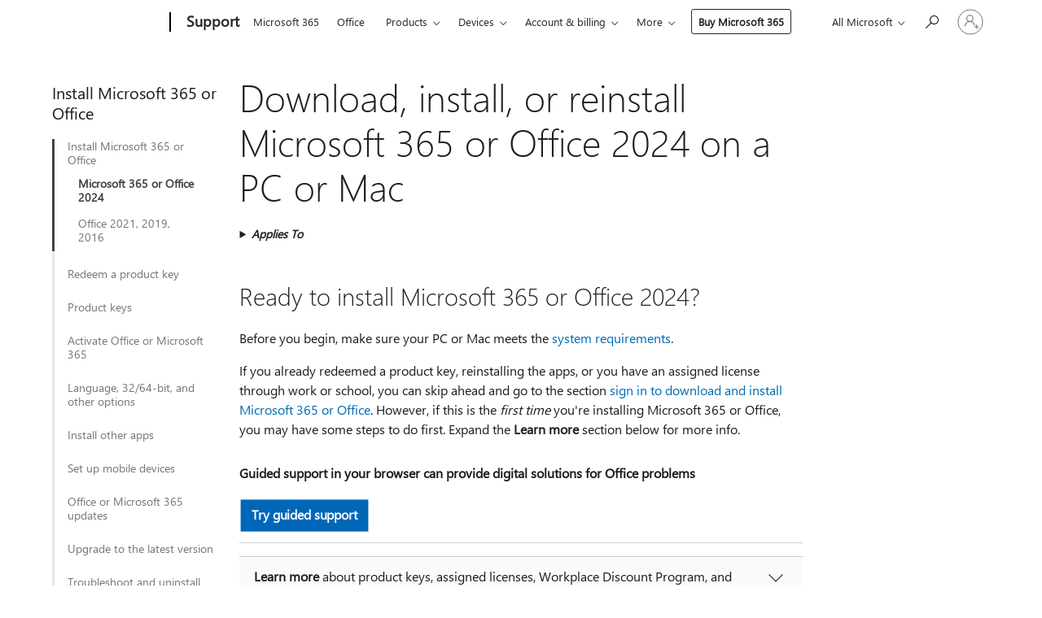

--- FILE ---
content_type: text/html; charset=utf-8
request_url: https://support.microsoft.com/en-us/office/download-install-or-reinstall-microsoft-365-or-office-2024-on-a-pc-or-mac-4414eaaf-0478-48be-9c42-23adc4716658?wt.mc_id=uninstallpc_262f265f-4c5e-4c46-852f-2a3890829d34&ui=en-us&rs=en-us&ad=us
body_size: 268670
content:

<!DOCTYPE html>
<html lang="en-US" dir="ltr">
<head>
	<meta charset="utf-8" />
	<meta name="viewport" content="width=device-width, initial-scale=1.0" />
	<title>Download, install, or reinstall Microsoft 365 or Office 2024 on a PC or Mac - Microsoft Support</title>
	
	
		<link rel="canonical" href="https://support.microsoft.com/en-us/office/download-install-or-reinstall-microsoft-365-or-office-2024-on-a-pc-or-mac-4414eaaf-0478-48be-9c42-23adc4716658" />

			<link rel="alternate" hreflang="ar-SA" href="https://support.microsoft.com/ar-sa/office/%D8%AA%D9%86%D8%B2%D9%8A%D9%84-microsoft-365-%D8%A3%D9%88-office-2024-%D8%A3%D9%88-%D8%AA%D8%AB%D8%A8%D9%8A%D8%AA%D9%87-%D8%A3%D9%88-%D8%A5%D8%B9%D8%A7%D8%AF%D8%A9-%D8%AA%D8%AB%D8%A8%D9%8A%D8%AA%D9%87-%D8%B9%D9%84%D9%89-%D8%AC%D9%87%D8%A7%D8%B2-%D9%83%D9%85%D8%A8%D9%8A%D9%88%D8%AA%D8%B1-%D8%B4%D8%AE%D8%B5%D9%8A-%D8%A3%D9%88-mac-4414eaaf-0478-48be-9c42-23adc4716658" />
			<link rel="alternate" hreflang="bg-BG" href="https://support.microsoft.com/bg-bg/office/%D0%B8%D0%B7%D1%82%D0%B5%D0%B3%D0%BB%D1%8F%D0%BD%D0%B5-%D0%B8%D0%BD%D1%81%D1%82%D0%B0%D0%BB%D0%B8%D1%80%D0%B0%D0%BD%D0%B5-%D0%B8%D0%BB%D0%B8-%D0%BF%D1%80%D0%B5%D0%B8%D0%BD%D1%81%D1%82%D0%B0%D0%BB%D0%B8%D1%80%D0%B0%D0%BD%D0%B5-%D0%BD%D0%B0-microsoft-365-%D0%B8%D0%BB%D0%B8-office-2024-%D0%BD%D0%B0-%D0%BA%D0%BE%D0%BC%D0%BF%D1%8E%D1%82%D1%8A%D1%80-pc-%D0%B8%D0%BB%D0%B8-mac-4414eaaf-0478-48be-9c42-23adc4716658" />
			<link rel="alternate" hreflang="cs-CZ" href="https://support.microsoft.com/cs-cz/office/sta%C5%BEen%C3%AD-instalace-nebo-p%C5%99einstalace-microsoftu-365-nebo-office-2024-na-po%C4%8D%C3%ADta%C4%8Di-pc-nebo-mac-4414eaaf-0478-48be-9c42-23adc4716658" />
			<link rel="alternate" hreflang="da-DK" href="https://support.microsoft.com/da-dk/office/download-install%C3%A9r-eller-geninstaller-microsoft-365-eller-office-2024-p%C3%A5-en-pc-eller-mac-4414eaaf-0478-48be-9c42-23adc4716658" />
			<link rel="alternate" hreflang="de-DE" href="https://support.microsoft.com/de-de/office/herunterladen-installieren-oder-erneutes-installieren-von-microsoft-365-oder-office-2024-auf-einem-pc-oder-mac-4414eaaf-0478-48be-9c42-23adc4716658" />
			<link rel="alternate" hreflang="el-GR" href="https://support.microsoft.com/el-gr/office/%CE%BB%CE%AE%CF%88%CE%B7-%CE%B5%CE%B3%CE%BA%CE%B1%CF%84%CE%AC%CF%83%CF%84%CE%B1%CF%83%CE%B7-%CE%AE-%CE%B5%CF%80%CE%B1%CE%BD%CE%B5%CE%B3%CE%BA%CE%B1%CF%84%CE%AC%CF%83%CF%84%CE%B1%CF%83%CE%B7-%CF%84%CE%BF%CF%85-microsoft-365-%CE%AE-%CF%84%CE%BF%CF%85-office-2024-%CF%83%CE%B5-pc-%CE%AE-mac-4414eaaf-0478-48be-9c42-23adc4716658" />
			<link rel="alternate" hreflang="en-AU" href="https://support.microsoft.com/en-au/office/download-install-or-reinstall-microsoft-365-or-office-2024-on-a-pc-or-mac-4414eaaf-0478-48be-9c42-23adc4716658" />
			<link rel="alternate" hreflang="en-GB" href="https://support.microsoft.com/en-gb/office/download-install-or-reinstall-microsoft-365-or-office-2024-on-a-pc-or-mac-4414eaaf-0478-48be-9c42-23adc4716658" />
			<link rel="alternate" hreflang="en-US" href="https://support.microsoft.com/en-us/office/download-install-or-reinstall-microsoft-365-or-office-2024-on-a-pc-or-mac-4414eaaf-0478-48be-9c42-23adc4716658" />
			<link rel="alternate" hreflang="es-ES" href="https://support.microsoft.com/es-es/office/descargar-instalar-o-reinstalar-microsoft-365-u-office-2024-en-un-equipo-pc-o-mac-4414eaaf-0478-48be-9c42-23adc4716658" />
			<link rel="alternate" hreflang="et-EE" href="https://support.microsoft.com/et-ee/office/microsoft-365-v%C3%B5i-office-2024-allalaadimine-installimine-v%C3%B5i-uuesti-installimine-pc-v%C3%B5i-mac-arvutisse-4414eaaf-0478-48be-9c42-23adc4716658" />
			<link rel="alternate" hreflang="fi-FI" href="https://support.microsoft.com/fi-fi/office/microsoft-365-n-tai-office-2024-n-lataaminen-asentaminen-tai-asentaminen-uudelleen-pc-tai-mac-tietokoneeseen-4414eaaf-0478-48be-9c42-23adc4716658" />
			<link rel="alternate" hreflang="fr-FR" href="https://support.microsoft.com/fr-fr/office/t%C3%A9l%C3%A9charger-installer-ou-r%C3%A9installer-microsoft-365-ou-office-2024-sur-un-pc-ou-mac-4414eaaf-0478-48be-9c42-23adc4716658" />
			<link rel="alternate" hreflang="he-IL" href="https://support.microsoft.com/he-il/office/%D7%94%D7%95%D7%A8%D7%93%D7%94-%D7%94%D7%AA%D7%A7%D7%A0%D7%94-%D7%90%D7%95-%D7%94%D7%AA%D7%A7%D7%A0%D7%94-%D7%9E%D7%97%D7%93%D7%A9-%D7%A9%D7%9C-microsoft-365-%D7%90%D7%95-office-2024-%D7%91%D7%9E%D7%97%D7%A9%D7%91-pc-%D7%90%D7%95-mac-4414eaaf-0478-48be-9c42-23adc4716658" />
			<link rel="alternate" hreflang="hr-HR" href="https://support.microsoft.com/hr-hr/office/preuzimanje-instalacija-ili-ponovna-instalacija-sustava-microsoft-365-ili-office-2024-na-pc-ili-mac-4414eaaf-0478-48be-9c42-23adc4716658" />
			<link rel="alternate" hreflang="hu-HU" href="https://support.microsoft.com/hu-hu/office/a-microsoft-365-vagy-az-office-2024-let%C3%B6lt%C3%A9se-telep%C3%ADt%C3%A9se-vagy-%C3%BAjratelep%C3%ADt%C3%A9se-pc-n-vagy-mac-g%C3%A9pen-4414eaaf-0478-48be-9c42-23adc4716658" />
			<link rel="alternate" hreflang="id-ID" href="https://support.microsoft.com/id-id/office/mengunduh-menginstal-atau-menginstal-ulang-microsoft-365-atau-office-2024-di-pc-atau-mac-4414eaaf-0478-48be-9c42-23adc4716658" />
			<link rel="alternate" hreflang="it-IT" href="https://support.microsoft.com/it-it/office/scaricare-installare-o-reinstallare-microsoft-365-o-office-2024-in-un-pc-o-mac-4414eaaf-0478-48be-9c42-23adc4716658" />
			<link rel="alternate" hreflang="ja-JP" href="https://support.microsoft.com/ja-jp/office/pc-%E3%81%BE%E3%81%9F%E3%81%AF-mac-%E3%81%AB-microsoft-365-%E3%81%BE%E3%81%9F%E3%81%AF-office-2024-%E3%82%92%E3%83%80%E3%82%A6%E3%83%B3%E3%83%AD%E3%83%BC%E3%83%89-%E3%82%A4%E3%83%B3%E3%82%B9%E3%83%88%E3%83%BC%E3%83%AB-%E3%81%BE%E3%81%9F%E3%81%AF%E5%86%8D%E3%82%A4%E3%83%B3%E3%82%B9%E3%83%88%E3%83%BC%E3%83%AB%E3%81%99%E3%82%8B-4414eaaf-0478-48be-9c42-23adc4716658" />
			<link rel="alternate" hreflang="ko-KR" href="https://support.microsoft.com/ko-kr/office/pc-%EB%98%90%EB%8A%94-mac%EC%97%90%EC%84%9C-microsoft-365-%EB%98%90%EB%8A%94-office-2024-%EB%8B%A4%EC%9A%B4%EB%A1%9C%EB%93%9C-%EC%84%A4%EC%B9%98-%EB%98%90%EB%8A%94-%EB%8B%A4%EC%8B%9C-%EC%84%A4%EC%B9%98-4414eaaf-0478-48be-9c42-23adc4716658" />
			<link rel="alternate" hreflang="lt-LT" href="https://support.microsoft.com/lt-lt/office/-microsoft-365-arba-office-2024-atsisiuntimas-diegimas-arba-pakartotinis-diegimas-asmeniniame-kompiuteryje-arba-mac-4414eaaf-0478-48be-9c42-23adc4716658" />
			<link rel="alternate" hreflang="lv-LV" href="https://support.microsoft.com/lv-lv/office/microsoft-365-vai-office-2024-lejupiel%C4%81de-instal%C4%93%C5%A1ana-vai-p%C4%81rinstal%C4%93%C5%A1ana-pc-vai-mac-dator%C4%81-4414eaaf-0478-48be-9c42-23adc4716658" />
			<link rel="alternate" hreflang="nb-NO" href="https://support.microsoft.com/nb-no/office/laste-ned-installere-eller-installere-microsoft-365-eller-office-2024-p%C3%A5-en-pc-eller-mac-4414eaaf-0478-48be-9c42-23adc4716658" />
			<link rel="alternate" hreflang="nl-NL" href="https://support.microsoft.com/nl-nl/office/microsoft-365-of-office-2024-downloaden-installeren-of-opnieuw-installeren-op-een-pc-of-mac-4414eaaf-0478-48be-9c42-23adc4716658" />
			<link rel="alternate" hreflang="pl-PL" href="https://support.microsoft.com/pl-pl/office/pobieranie-instalowanie-lub-ponowne-instalowanie-platformy-microsoft-365-lub-pakietu-office-2024-na-komputerze-pc-lub-mac-4414eaaf-0478-48be-9c42-23adc4716658" />
			<link rel="alternate" hreflang="pt-BR" href="https://support.microsoft.com/pt-br/office/transferir-instalar-ou-reinstalar-o-microsoft-365-ou-o-office-2024-num-pc-ou-mac-4414eaaf-0478-48be-9c42-23adc4716658" />
			<link rel="alternate" hreflang="pt-PT" href="https://support.microsoft.com/pt-pt/office/transferir-instalar-ou-reinstalar-o-microsoft-365-ou-o-office-2024-num-pc-ou-mac-4414eaaf-0478-48be-9c42-23adc4716658" />
			<link rel="alternate" hreflang="ro-RO" href="https://support.microsoft.com/ro-ro/office/desc%C4%83rca%C8%9Bi-instala%C8%9Bi-sau-reinstala%C8%9Bi-microsoft-365-sau-office-2024-pe-pc-sau-pe-mac-4414eaaf-0478-48be-9c42-23adc4716658" />
			<link rel="alternate" hreflang="ru-RU" href="https://support.microsoft.com/ru-ru/office/%D1%81%D0%BA%D0%B0%D1%87%D0%B8%D0%B2%D0%B0%D0%BD%D0%B8%D0%B5-%D1%83%D1%81%D1%82%D0%B0%D0%BD%D0%BE%D0%B2%D0%BA%D0%B0-%D0%B8%D0%BB%D0%B8-%D0%BF%D0%BE%D0%B2%D1%82%D0%BE%D1%80%D0%BD%D0%B0%D1%8F-%D1%83%D1%81%D1%82%D0%B0%D0%BD%D0%BE%D0%B2%D0%BA%D0%B0-microsoft-365-%D0%B8%D0%BB%D0%B8-office-2024-%D0%BD%D0%B0-%D0%BA%D0%BE%D0%BC%D0%BF%D1%8C%D1%8E%D1%82%D0%B5%D1%80%D0%B5-%D1%81-mac-4414eaaf-0478-48be-9c42-23adc4716658" />
			<link rel="alternate" hreflang="sk-SK" href="https://support.microsoft.com/sk-sk/office/stiahnutie-in%C5%A1tal%C3%A1cia-alebo-prein%C5%A1talovanie-slu%C5%BEby-microsoft-365-alebo-bal%C3%ADka-office-2024-v-pc-alebo-macu-4414eaaf-0478-48be-9c42-23adc4716658" />
			<link rel="alternate" hreflang="sl-SI" href="https://support.microsoft.com/sl-si/office/prenos-namestitev-ali-ponovna-namestitev-storitve-microsoft-365-ali-sistema-office-2024-v-ra%C4%8Dunalnik-s-sistemom-windows-ali-ra%C4%8Dunalnik-mac-4414eaaf-0478-48be-9c42-23adc4716658" />
			<link rel="alternate" hreflang="sr-Latn-RS" href="https://support.microsoft.com/sr-latn-rs/office/preuzimanje-instaliranje-ili-ponovno-instaliranje-usluge-microsoft-365-ili-sistema-office-2024-na-pc-ili-mac-ra%C4%8Dunaru-4414eaaf-0478-48be-9c42-23adc4716658" />
			<link rel="alternate" hreflang="sv-SE" href="https://support.microsoft.com/sv-se/office/ladda-ned-installera-eller-ominstallera-microsoft-365-eller-office-2024-p%C3%A5-en-pc-eller-mac-4414eaaf-0478-48be-9c42-23adc4716658" />
			<link rel="alternate" hreflang="th-TH" href="https://support.microsoft.com/th-th/office/%E0%B8%94%E0%B8%B2%E0%B8%A7%E0%B8%99%E0%B9%8C%E0%B9%82%E0%B8%AB%E0%B8%A5%E0%B8%94-%E0%B8%95%E0%B8%B4%E0%B8%94%E0%B8%95%E0%B8%B1%E0%B9%89%E0%B8%87-%E0%B8%AB%E0%B8%A3%E0%B8%B7%E0%B8%AD%E0%B8%95%E0%B8%B4%E0%B8%94%E0%B8%95%E0%B8%B1%E0%B9%89%E0%B8%87-microsoft-365-%E0%B8%AB%E0%B8%A3%E0%B8%B7%E0%B8%AD-office-2024-%E0%B9%83%E0%B8%AB%E0%B8%A1%E0%B9%88%E0%B8%9A%E0%B8%99%E0%B8%9E%E0%B8%B5%E0%B8%8B%E0%B8%B5%E0%B8%AB%E0%B8%A3%E0%B8%B7%E0%B8%AD-mac-4414eaaf-0478-48be-9c42-23adc4716658" />
			<link rel="alternate" hreflang="tr-TR" href="https://support.microsoft.com/tr-tr/office/pc-veya-mac-bilgisayara-microsoft-365-veya-office-2024-%C3%BC-indirme-y%C3%BCkleme-veya-yeniden-y%C3%BCkleme-4414eaaf-0478-48be-9c42-23adc4716658" />
			<link rel="alternate" hreflang="uk-UA" href="https://support.microsoft.com/uk-ua/office/%D0%B7%D0%B0%D0%B2%D0%B0%D0%BD%D1%82%D0%B0%D0%B6%D0%B5%D0%BD%D0%BD%D1%8F-%D1%96%D0%BD%D1%81%D1%82%D0%B0%D0%BB%D1%8F%D1%86%D1%96%D1%8F-%D1%82%D0%B0-%D0%BF%D0%BE%D0%B2%D1%82%D0%BE%D1%80%D0%BD%D0%B0-%D1%96%D0%BD%D1%81%D1%82%D0%B0%D0%BB%D1%8F%D1%86%D1%96%D1%8F-microsoft-365-%D0%B0%D0%B1%D0%BE-office-2024-%D0%BD%D0%B0-%D0%BF%D0%BA-%D1%87%D0%B8-%D0%BA%D0%BE%D0%BC%D0%BF-%D1%8E%D1%82%D0%B5%D1%80%D1%96-mac-4414eaaf-0478-48be-9c42-23adc4716658" />
			<link rel="alternate" hreflang="vi-VN" href="https://support.microsoft.com/vi-vn/office/t%E1%BA%A3i-xu%E1%BB%91ng-c%C3%A0i-%C4%91%E1%BA%B7t-ho%E1%BA%B7c-c%C3%A0i-%C4%91%E1%BA%B7t-l%E1%BA%A1i-microsoft-365-ho%E1%BA%B7c-office-2024-tr%C3%AAn-pc-ho%E1%BA%B7c-m%C3%A1y-mac-4414eaaf-0478-48be-9c42-23adc4716658" />
			<link rel="alternate" hreflang="zh-CN" href="https://support.microsoft.com/zh-cn/office/%E5%9C%A8%E7%94%B5%E8%84%91%E6%88%96-mac-%E4%B8%8A%E4%B8%8B%E8%BD%BD-%E5%AE%89%E8%A3%85%E6%88%96%E9%87%8D%E6%96%B0%E5%AE%89%E8%A3%85-microsoft-365-%E6%88%96-office-2024-4414eaaf-0478-48be-9c42-23adc4716658" />
			<link rel="alternate" hreflang="zh-HK" href="https://support.microsoft.com/zh-hk/office/%E5%9C%A8%E9%9B%BB%E8%85%A6%E6%88%96-mac-%E4%B8%8A%E4%B8%8B%E8%BC%89-%E5%AE%89%E8%A3%9D%E6%88%96%E9%87%8D%E6%96%B0%E5%AE%89%E8%A3%9D-microsoft-365-%E6%88%96-office-2024-4414eaaf-0478-48be-9c42-23adc4716658" />
			<link rel="alternate" hreflang="zh-TW" href="https://support.microsoft.com/zh-tw/office/%E5%9C%A8%E9%9B%BB%E8%85%A6%E6%88%96-mac-%E4%B8%8A%E4%B8%8B%E8%BC%89-%E5%AE%89%E8%A3%9D%E6%88%96%E9%87%8D%E6%96%B0%E5%AE%89%E8%A3%9D-microsoft-365-%E6%88%96-office-2024-4414eaaf-0478-48be-9c42-23adc4716658" />
	<meta name="awa-articleGuid" content="4414eaaf-0478-48be-9c42-23adc4716658" />
	
	<meta name="description" content="Learn how to install, reinstall, or activate Microsoft 365 or Office 2024 on a PC or Mac." />
	<meta name="firstPublishedDate" content="2014-05-20" />
	<meta name="lastPublishedDate" content="2025-10-14" />
	<meta name="commitId" content="16d659f3ddb4a8a0648e6e04176b5c3a3af2e330" />
	<meta name="schemaName" content="HELP ARTICLE" />
	<meta name="awa-schemaName" content="HELP ARTICLE" />

	<meta name="search.applicationSuite" content="Office 365 Enterprise,Office 365 Enterprise,Office.com" />
	<meta name="search.appverid" content="MOE150,OFH150,MOF900,BEU160,BEA160,MEW150,MED150,GEU150,GEA150,MOP150,MBS150,OFF240,MOM240,MET150" />
	<meta name="search.audienceType" content="End User" />
	<meta name="search.contenttype" content="How To" />
	<meta name="search.contextid" content="campaign id GO_CarouselCard_O365Commercial_NonSubscriberInstall_InstallNow,campaign ID O365_Cons_HUP_Footer_DownloadandInstall,campaign ID Office_BingSearchEntity_InstallOffice,fwlink 717124,Fwlink 825691,O365E_DesktopSetup,O365E_O365E_PCSetup,O365E_PCSetup,O365IW_DesktopSetup,O365M_DesktopSetup,O365M_O365E_PCSetup,O365M_PCSetup,O365P_DesktopSetup&#xA;" />
	<meta name="search.description" content="Learn how to install, reinstall, or activate Microsoft 365 or Office 2024 on a PC or Mac." />
	<meta name="search.IsOfficeDoc" content="true" />
	<meta name="search.OCMSasset" content="HA104309929" />
	
	<meta name="search.operatingSystem" content="not applied" />
	
	
	<meta name="search.sku" content="Office 365 Enterprise admin,Office 365 Home,Office 365 Midsize Business,Office 365 Midsize Business admin,Office 365 operated by 21Vianet - Enterprise,Office 365 operated by 21Vianet - Enterprise admin,Office 365 Small Business,Office 365 Small Business Admin" />
	<meta name="search.skuid" content="MOE150,OFH150,MEW150,MED150,GEU150,GEA150,MOP150,MBS150" />
	<meta name="search.softwareVersion" content="15,15,90,16,16,15,15,15,15,15,15,24,24,16" />
	<meta name="search.mkt" content="en-US" />

	
	
	<meta name="ms.lang" content="en" />
	<meta name="ms.loc" content="US" />
	<meta name="ms.ocpub.assetID" content="4414eaaf-0478-48be-9c42-23adc4716658" />

	
	<meta name="awa-isContactUsAllowed" content="true" />
	<meta name="awa-asst" content="4414eaaf-0478-48be-9c42-23adc4716658" />
	<meta name="awa-pageType" content="Article" />
	



	


<meta name="awa-env" content="Production" />
<meta name="awa-market" content="en-US" />
<meta name="awa-contentlang" content="en" />
<meta name="awa-userFlightingId" content="12f22c1f-b1d7-467b-be5d-7030d5dbd0d1" />
<meta name="awa-expid" content="P-R-1087983-1-1;P-E-1693585-C1-3;P-E-1661482-C1-3;P-E-1660511-2-3;P-E-1656596-C1-5;P-E-1551018-2-8;P-E-1585233-2-3;P-E-1570667-C1-4;P-E-1560750-2-7;P-E-1554013-2-6;P-E-1536917-C1-5;P-E-1526785-C1-5;P-E-1260007-C1-3;P-E-1247614-2-8;P-E-1046152-2-3;P-R-1545158-1-4;P-R-1426254-2-6;P-R-1392118-1-2;P-R-1245128-2-4;P-R-1235984-2-3;P-R-1211158-1-4;P-R-1150391-2-8;P-R-1150395-2-8;P-R-1150399-2-8;P-R-1150396-2-8;P-R-1150394-2-8;P-R-1150390-2-8;P-R-1150386-2-8;P-R-1146801-1-11;P-R-1141562-1-2;P-R-1141283-2-9;P-R-1136354-4-8;P-R-1119659-1-16;P-R-1119437-1-17;P-R-1116805-2-18;P-R-1116803-2-20;P-R-1114100-1-2;P-R-1100996-2-14;P-R-1096341-2-6;P-R-1089468-1-2;P-R-1085248-1-2;P-R-1072011-6-8;P-R-1033854-4-6;P-R-1029969-4-4;P-R-1020735-1-10;P-R-1018544-4-7;P-R-1009708-2-9;P-R-1005895-2-11;P-R-116475-1-23;P-R-113175-4-7;P-R-113174-1-2;P-R-110379-1-7;P-R-107838-1-7;P-R-106524-1-3;P-R-103787-2-5;P-R-101783-1-2;P-R-97577-1-5;P-R-97457-1-10;P-R-94390-1-2;P-R-94360-10-25;P-R-94063-1-1;P-R-93416-1-3;P-R-90963-2-2;P-R-85265-4-8;P-R-73296-2-15" />
<meta name="awa-irisId" />
<meta name="awa-origindatacenter" content="Central US" />
<meta name="awa-variationid" content="ECS" />
<meta name="awa-prdct" content="office.com" />
<meta name="awa-stv" content="3.0.0-ad323d8bf4216a25acbfec90e5d7b6054b0b8314&#x2B;ad323d8bf4216a25acbfec90e5d7b6054b0b8314" />


 
	<meta name="awa-title" content="Download, install, or reinstall Microsoft 365 or Office 2024 on a PC or Mac - Microsoft Support" />
	
	<meta name="awa-selfHelpExp" content="railbanner_m365" />
	<meta name="awa-dataBoundary" content="WW" />

	<link rel="stylesheet" href="/css/fonts/site-fonts.css?v=XWcxZPSEmN3tnHWAVMOFsAlPJq7aug49fUGb8saTNjw" />
	<link rel="stylesheet" href="/css/glyphs/glyphs.css?v=VOnvhT441Pay0WAKH5gdcXXigXpiuNbaQcI9DgXyoDE" />

	

    <link rel="dns-prefetch" href="https://aadcdn.msftauth.net" />
    <link rel="preconnect" href="https://aadcdn.msftauth.net" crossorigin=&quot;anonymous&quot; />
    <link rel="dns-prefetch" href="https://browser.events.data.microsoft.com" />
    <link rel="preconnect" href="https://browser.events.data.microsoft.com" crossorigin=&quot;anonymous&quot; />
    <link rel="dns-prefetch" href="https://c.s-microsoft.com" />
    <link rel="preconnect" href="https://c.s-microsoft.com" crossorigin=&quot;anonymous&quot; />
    <link rel="dns-prefetch" href="https://img-prod-cms-rt-microsoft-com.akamaized.net" />
    <link rel="preconnect" href="https://img-prod-cms-rt-microsoft-com.akamaized.net" crossorigin=&quot;anonymous&quot; />
    <link rel="dns-prefetch" href="https://js.monitor.azure.com" />
    <link rel="preconnect" href="https://js.monitor.azure.com" crossorigin=&quot;anonymous&quot; />
    <link rel="dns-prefetch" href="https://logincdn.msauth.net" />
    <link rel="preconnect" href="https://logincdn.msauth.net" crossorigin=&quot;anonymous&quot; />
    <link rel="dns-prefetch" href="https://mem.gfx.ms" />
    <link rel="preconnect" href="https://mem.gfx.ms" crossorigin=&quot;anonymous&quot; />
    <link rel="dns-prefetch" href="https://www.microsoft.com" />
    <link rel="preconnect" href="https://www.microsoft.com" crossorigin=&quot;anonymous&quot; />


	<link rel="stylesheet" href="/css/Article/article.css?v=0L89BVeP4I_vlf3G71MrPYAXM1CtRPw6ZcJwIduUvCA" />
	
	<link rel="stylesheet" href="/css/SearchBox/search-box.css?v=bybwzGBajHicVXspVs540UfV0swW0vCbOmBjBryj9N4" />
	<link rel="stylesheet" href="/css/sitewide/articleCss-overwrite.css?v=D0lQRoIlvFHSQBRTb-gAQ5KkFe8B8NuSoliBjnT5xZ4" />
	
	
	<link rel="stylesheet" href="/css/MeControlCallout/teaching-callout.css?v=690pjf05o15fVEafEpUwgaF8vqVfOkp5wP1Jl9gE99U" />
	
	<noscript>
		<link rel="stylesheet" href="/css/Article/article.noscript.css?v=88-vV8vIkcKpimEKjULkqpt8CxdXf5avAeGxsHgVOO0" />
	</noscript>

	<link rel="stylesheet" href="/css/promotionbanner/promotion-banner.css?v=cAmflE3c6Gw7niTOiMPEie9MY87yDE2mSl3DO7_jZRI" media="none" onload="this.media=&#x27;all&#x27;" /><noscript><link href="/css/promotionbanner/promotion-banner.css?v=cAmflE3c6Gw7niTOiMPEie9MY87yDE2mSl3DO7_jZRI" rel="stylesheet"></noscript>
	
	<link rel="stylesheet" href="/css/ArticleSupportBridge/article-support-bridge.css?v=R_P0TJvD9HoRHQBEdvBR1WhNn7dSbvOYWmVA9taxbpM" media="none" onload="this.media=&#x27;all&#x27;" /><noscript><link href="/css/ArticleSupportBridge/article-support-bridge.css?v=R_P0TJvD9HoRHQBEdvBR1WhNn7dSbvOYWmVA9taxbpM" rel="stylesheet"></noscript>
	<link rel="stylesheet" href="/css/StickyFeedback/sticky-feedback.css?v=cMfNdAUue7NxZUj3dIt_v5DIuzmw9ohJW109iXQpWnI" media="none" onload="this.media=&#x27;all&#x27;" /><noscript><link href="/css/StickyFeedback/sticky-feedback.css?v=cMfNdAUue7NxZUj3dIt_v5DIuzmw9ohJW109iXQpWnI" rel="stylesheet"></noscript>
	<link rel="stylesheet" href="/css/feedback/feedback.css?v=Rkcw_yfLWOMtOcWOljMOiZgymMcrG0GDpo4Lf-TUzPo" media="none" onload="this.media=&#x27;all&#x27;" /><noscript><link href="/css/feedback/feedback.css?v=Rkcw_yfLWOMtOcWOljMOiZgymMcrG0GDpo4Lf-TUzPo" rel="stylesheet"></noscript>
	
	

	<link rel="apple-touch-icon" sizes="180x180" href="/apple-touch-icon.png">
<link rel="icon" type="image/png" sizes="32x32" href="/favicon-32x32.png">
<link rel="icon" type="image/png" sizes="16x16" href="/favicon-16x16.png">


	
        <link rel="stylesheet" href="https://www.microsoft.com/onerfstatics/marketingsites-eus-prod/west-european/shell/_scrf/css/themes=default.device=uplevel_web_pc/63-57d110/c9-be0100/a6-e969ef/43-9f2e7c/82-8b5456/a0-5d3913/3d-28500e/ae-f1ac0c?ver=2.0&amp;_cf=02242021_3231" type="text/css" media="all" />
    

	
		<link rel="stylesheet" href="/css/Article/left-nav.css?v=P4vuAkZCGQgjSSlYzU6z5FtdGykZHjeUthqLptyBPAk" />
		<link rel="stylesheet" href="/css/Article/multimedia-left-nav.css?v=WGrcIW6Ipz_Jwu3mzb5TNSNkonDhTQVz3J1KqMCSw9E" />
	
	
	<script type="text/javascript">
		var OOGlobal = {
			BaseDomain: location.protocol + "//" + location.host,
			Culture: "en-US",
			Language: "en",
			LCID: "1033",
			IsAuthenticated: "False",
			WebAppUrl: "https://office.com/start",
			GUID: "4414eaaf-0478-48be-9c42-23adc4716658",
			Platform: navigator.platform,
			MixOembedUrl: "https://mix.office.com/oembed/",
			MixWatchUrl: "https://mix.office.com/watch/"
		};
	</script>

	
		


<script type="text/javascript">
	(function () {
		var creativeReady = false;
		var isSilentSignInComplete = false;
		var authInfo = {
			authType: "None",
			puid: "",
			tenantId: "",
			isAdult: true
			};

		var renderPromotion = function (dataBoundary) {
			if (creativeReady && isSilentSignInComplete) {
				window.UcsCreative.renderTemplate({
					partnerId: "7bb7e07d-3e57-4ee3-b78f-26a4292b841a",
					shouldSetUcsMuid: true,
					dataBoundary: dataBoundary,
					attributes: {
						placement: "88000534",
						locale: "en-us",
						country: "us",
						scs_ecsFlightId: "P-R-1087983-1;P-E-1693585-C1;P-E-1661482-C1;P-E-1660511-2;P-E-1656596-C1;P-E-1551018-2;P-E-1585233-2;P-E-1570667-C1;P-E-1560750-2;P-E-1554013-2;P-E-1536917-C1;P-E-1526785-C1;P-E-1260007-C1;P-E-1247614-2;P-E-1046152-2;P-R-1545158-1;P-R-1426254-2;P-R-1392118-1;P-R-1245128-2;P-R-1235984-2;P-R-1211158-1;P-R-1150391-2;P-R-1150395-2;P-R-1150399-2;P-R-1150396-2;P-R-1150394-2;P-R-1150390-2;P-R-1150386-2;P-R-1146801-1;P-R-1141562-1;P-R-1141283-2;P-R-1136354-4;P-R-1119659-1;P-R-1119437-1;P-R-1116805-2;P-R-1116803-2;P-R-1114100-1;P-R-1100996-2;P-R-1096341-2;P-R-1089468-1;P-R-1085248-1;P-R-1072011-6;P-R-1033854-4;P-R-1029969-4;P-R-1020735-1;P-R-1018544-4;P-R-1009708-2;P-R-1005895-2;P-R-116475-1;P-R-113175-4;P-R-113174-1;P-R-110379-1;P-R-107838-1;P-R-106524-1;P-R-103787-2;P-R-101783-1;P-R-97577-1;P-R-97457-1;P-R-94390-1;P-R-94360-10;P-R-94063-1;P-R-93416-1;P-R-90963-2;P-R-85265-4;P-R-73296-2",
						SCS_promotionCategory: "uhfbuybutton;railbanner_m365",
						articleType: "railbanner_m365",
						operatingSystem: "Mac",
						authType: authInfo.authType,
						PUID: authInfo.puid,
						TenantId: authInfo.tenantId,
                        TOPT: "",
                        AdditionalBannerId: "ucsRailInlineContainer",
					}
				});
			}
		};

		window.document.addEventListener('ucsCreativeRendered', function () {
			if (typeof window.initPromotionLogger !== 'undefined') {
				window.initPromotionLogger();
			}
		});

		window.document.addEventListener('ucsCreativeReady', function () {
			creativeReady = true;
			renderPromotion("WW");
		});

		if (!isSilentSignInComplete) {
			window.document.addEventListener('silentSignInComplete', function (event) {
				if (event.detail && event.detail.puid) {
					authInfo.isAdult = event.detail.isAdult;
					authInfo.authType = event.detail.authType;
					authInfo.puid = event.detail.puid;
					authInfo.tenantId = event.detail.account.tenantId;
				}

				isSilentSignInComplete = true;
				renderPromotion(event.detail.dataBoundary);
			});
		}
	})();
</script>

<script type="text/javascript" defer src="/lib/ucs/dist/ucsCreativeService.js?v=RNwXI4r6IRH1mrd2dPPGZEYOQnUcs8HAddnyceXlw88"></script>
	

	<script>
		if (window.location.search) {
			var params = new URLSearchParams(window.location.search);
			if (params.has('action') && params.get('action') === 'download'){
				params.delete('action');
			}

			history.replaceState({}, '', window.location.pathname + (params.toString() ? '?' + params.toString() : ''));
		}
	</script>


</head>
<body class="supCont ocArticle">
	<div id="ocBodyWrapper">
		
		

<div class="supLeftNavMobileView" dir="ltr">
	<div class="supLeftNavMobileViewHeader">
		<div class="supLeftNavMobileViewHeaderTitle" role="heading" aria-level="2">Related topics</div>
		<div class="supLeftNavMobileViewCloseButton">
			<a href="javascript:" class="supLeftNavMobileViewClose" ms.interactiontype="11" data-bi-bhvr="HIDE" data-bi-area="Banner" ms.pgarea="leftnav" role="button" aria-label="Close">&times;</a>
		</div>
	</div>
	
	<div class="supLeftNavMobileViewContent grd" role="complementary" aria-label="Related Links" ms.pgarea="leftnav" data-bi-area="leftnav">
		

	<div role="heading" aria-level="2" id="supLeftNavMobileDisplayTitle" tabindex="-1">Install Microsoft 365 or Office</div>
			<div class="supLeftNavCategory supLeftNavActiveCategory">
				<div class="supLeftNavCategoryTitle">
					<a class="supLeftNavLink" ms.interactiontype="11" data-bi-slot="1" href="/en-us/office/download-install-or-reinstall-microsoft-365-or-office-2024-on-a-pc-or-mac-4414eaaf-0478-48be-9c42-23adc4716658">Install Microsoft 365 or Office</a>
				</div>
				<ul class="supLeftNavArticles">
							<li class="supLeftNavArticle supLeftNavCurrentArticle">
								<a class="supLeftNavLink" data-bi-slot="2" aria-current="page" href="/en-us/office/download-install-or-reinstall-microsoft-365-or-office-2024-on-a-pc-or-mac-4414eaaf-0478-48be-9c42-23adc4716658">Microsoft 365 or Office 2024</a>
							</li>
							<li class="supLeftNavArticle">
								<a class="supLeftNavLink" data-bi-slot="3" href="/en-us/office/download-and-install-or-reinstall-office-2021-office-2019-or-office-2016-7c695b06-6d1a-4917-809c-98ce43f86479">Office 2021, 2019, 2016</a>
							</li>
				</ul>
			</div>
			<div class="supLeftNavCategory">
				<div class="supLeftNavCategoryTitle">
					<a class="supLeftNavLink" data-bi-slot="2" href="/en-us/office/redeem-a-product-key-or-activate-office-e7470bfe-45bd-4d46-90aa-d4237c11d79d">Redeem a product key</a>
				</div>
				<ul class="supLeftNavArticles">
							<li class="supLeftNavArticle">
								<a class="supLeftNavLink" data-bi-slot="3" href="/en-us/office/redeem-a-product-key-or-activate-office-e7470bfe-45bd-4d46-90aa-d4237c11d79d">Redeem or activate</a>
							</li>
				</ul>
			</div>
			<div class="supLeftNavCategory">
				<div class="supLeftNavCategoryTitle">
					<a class="supLeftNavLink" data-bi-slot="3" href="/en-us/office/where-to-enter-your-office-product-key-0a82e5ae-739e-4b92-a6f4-2ec780c185db">Product keys</a>
				</div>
				<ul class="supLeftNavArticles">
							<li class="supLeftNavArticle">
								<a class="supLeftNavLink" data-bi-slot="4" href="/en-us/office/where-to-enter-your-office-product-key-0a82e5ae-739e-4b92-a6f4-2ec780c185db">Enter your product key</a>
							</li>
							<li class="supLeftNavArticle">
								<a class="supLeftNavLink" data-bi-slot="5" href="/en-us/office/using-product-keys-with-microsoft-365-12a5763a-d45c-4685-8c95-a44500213759">Product key FAQ</a>
							</li>
							<li class="supLeftNavArticle">
								<a class="supLeftNavLink" data-bi-slot="6" href="/en-us/office/change-your-office-product-key-d78cf8f7-239e-4649-b726-3a8d2ceb8c81">Change your product key</a>
							</li>
				</ul>
			</div>
			<div class="supLeftNavCategory">
				<div class="supLeftNavCategoryTitle">
					<a class="supLeftNavLink" data-bi-slot="4" href="/en-us/office/activate-office-for-windows-5bd38f38-db92-448b-a982-ad170b1e187e">Activate Office or Microsoft 365</a>
				</div>
				<ul class="supLeftNavArticles">
							<li class="supLeftNavArticle">
								<a class="supLeftNavLink" data-bi-slot="5" href="/en-us/office/activate-office-for-windows-5bd38f38-db92-448b-a982-ad170b1e187e">Activate Office or Microsoft 365 for Windows</a>
							</li>
							<li class="supLeftNavArticle">
								<a class="supLeftNavLink" data-bi-slot="6" href="/en-us/office/activate-office-for-mac-7f6646b1-bb14-422a-9ad4-a53410fcefb2">Activate Office or Microsoft 365 for Mac</a>
							</li>
							<li class="supLeftNavArticle">
								<a class="supLeftNavLink" data-bi-slot="7" href="/en-us/office/deactivate-an-installation-of-office-767e3560-96ed-4b1c-806d-2fe01c529b1b">Deactivate an installation of Office or Microsoft 365</a>
							</li>
							<li class="supLeftNavArticle">
								<a class="supLeftNavLink" data-bi-slot="8" href="/en-us/office/unlicensed-product-and-activation-errors-in-office-0d23d3c0-c19c-4b2f-9845-5344fedc4380">Unlicensed Product error</a>
							</li>
				</ul>
			</div>
			<div class="supLeftNavCategory">
				<div class="supLeftNavCategoryTitle">
					<a class="supLeftNavLink" data-bi-slot="5" href="/en-us/office/language-accessory-pack-for-microsoft-365-82ee1236-0f9a-45ee-9c72-05b026ee809f">Language, 32/64-bit, and other options</a>
				</div>
				<ul class="supLeftNavArticles">
							<li class="supLeftNavArticle">
								<a class="supLeftNavLink" data-bi-slot="6" href="/en-us/office/language-accessory-pack-for-microsoft-365-82ee1236-0f9a-45ee-9c72-05b026ee809f">Language pack for Office or Microsoft 365</a>
							</li>
							<li class="supLeftNavArticle">
								<a class="supLeftNavLink" data-bi-slot="7" href="/en-us/office/choose-between-the-64-bit-or-32-bit-version-of-office-2dee7807-8f95-4d0c-b5fe-6c6f49b8d261">64-bit or 32-bit version of Office or Microsoft 365</a>
							</li>
							<li class="supLeftNavArticle">
								<a class="supLeftNavLink" data-bi-slot="8" href="/en-us/office/use-the-office-offline-installer-f0a85fe7-118f-41cb-a791-d59cef96ad1c">Offline installer</a>
							</li>
				</ul>
			</div>
			<div class="supLeftNavCategory">
				<div class="supLeftNavCategoryTitle">
					<a class="supLeftNavLink" data-bi-slot="6" href="/en-us/office/install-project-7059249b-d9fe-4d61-ab96-5c5bf435f281">Install other apps</a>
				</div>
				<ul class="supLeftNavArticles">
							<li class="supLeftNavArticle">
								<a class="supLeftNavLink" data-bi-slot="7" href="/en-us/office/install-project-7059249b-d9fe-4d61-ab96-5c5bf435f281">Install Project</a>
							</li>
							<li class="supLeftNavArticle">
								<a class="supLeftNavLink" data-bi-slot="8" href="/en-us/office/install-visio-or-access-visio-for-the-web-f98f21e3-aa02-4827-9167-ddab5b025710">Install Visio</a>
							</li>
							<li class="supLeftNavArticle">
								<a class="supLeftNavLink" data-bi-slot="9" href="/en-us/office/install-skype-for-business-8a0d4da8-9d58-44f9-9759-5c8f340cb3fb">Install Skype for Business</a>
							</li>
				</ul>
			</div>
			<div class="supLeftNavCategory">
				<div class="supLeftNavCategoryTitle">
					<a class="supLeftNavLink" data-bi-slot="7" href="/en-us/office/set-up-office-apps-and-email-on-a-mobile-device-7dabb6cb-0046-40b6-81fe-767e0b1f014f">Set up mobile devices</a>
				</div>
				<ul class="supLeftNavArticles">
							<li class="supLeftNavArticle">
								<a class="supLeftNavLink" data-bi-slot="8" href="/en-us/office/set-up-office-apps-and-email-on-a-mobile-device-7dabb6cb-0046-40b6-81fe-767e0b1f014f">Set up apps and email on mobile</a>
							</li>
				</ul>
			</div>
			<div class="supLeftNavCategory">
				<div class="supLeftNavCategoryTitle">
					<a class="supLeftNavLink" data-bi-slot="8" href="/en-us/office/how-to-update-microsoft-365-or-office-for-windows-2ab296f3-7f03-43a2-8e50-46de917611c5">Office or Microsoft 365 updates</a>
				</div>
				<ul class="supLeftNavArticles">
							<li class="supLeftNavArticle">
								<a class="supLeftNavLink" data-bi-slot="9" href="/en-us/office/how-to-update-microsoft-365-or-office-for-windows-2ab296f3-7f03-43a2-8e50-46de917611c5">Update Office or Microsoft 365 on PC</a>
							</li>
							<li class="supLeftNavArticle">
								<a class="supLeftNavLink" data-bi-slot="10" href="/en-us/office/update-office-for-mac-automatically-bfd1e497-c24d-4754-92ab-910a4074d7c1">Update Office or Microsoft 365 for Mac</a>
							</li>
							<li class="supLeftNavArticle">
								<a class="supLeftNavLink" data-bi-slot="11" href="/en-us/office/upgrade-macos-to-continue-receiving-microsoft-365-and-office-for-mac-updates-16b8414f-08ec-4b24-8c91-10a918f649f8">Upgrade macOS</a>
							</li>
				</ul>
			</div>
			<div class="supLeftNavCategory">
				<div class="supLeftNavCategoryTitle">
					<a class="supLeftNavLink" data-bi-slot="9" href="/en-us/office/how-do-i-upgrade-office-ee68f6cf-422f-464a-82ec-385f65391350">Upgrade to the latest version</a>
				</div>
				<ul class="supLeftNavArticles">
							<li class="supLeftNavArticle">
								<a class="supLeftNavLink" data-bi-slot="10" href="/en-us/office/how-do-i-upgrade-office-ee68f6cf-422f-464a-82ec-385f65391350">How do I upgrade my version?</a>
							</li>
							<li class="supLeftNavArticle">
								<a class="supLeftNavLink" data-bi-slot="11" href="/en-us/office/end-of-support-for-office-2021-cae4a42b-1234-4d1f-bf45-c504a64c7352">End of support for Office 2021</a>
							</li>
							<li class="supLeftNavArticle">
								<a class="supLeftNavLink" data-bi-slot="12" href="/en-us/office/end-of-support-for-office-2016-and-office-2019-818c68bc-d5e5-47e5-b52f-ddf636cf8e16">End of support for Office 2016 and Office 2019</a>
							</li>
							<li class="supLeftNavArticle">
								<a class="supLeftNavLink" data-bi-slot="13" href="/en-us/office/end-of-support-for-office-2013-90e4b0d1-098f-4656-b6e7-8b13b67ed62f">End of support for Office 2013</a>
							</li>
							<li class="supLeftNavArticle">
								<a class="supLeftNavLink" data-bi-slot="14" href="/en-us/office/end-of-support-for-office-2010-3a3e45de-51ac-4944-b2ba-c2e415432789">End of support for Office 2010</a>
							</li>
							<li class="supLeftNavArticle">
								<a class="supLeftNavLink" data-bi-slot="15" href="/en-us/office/end-of-support-for-office-2019-for-mac-f2cbba0a-0773-4b2c-b417-b20b5bb2c757">End of support for Office 2019 for Mac</a>
							</li>
							<li class="supLeftNavArticle">
								<a class="supLeftNavLink" data-bi-slot="16" href="/en-us/office/end-of-support-for-office-2016-for-mac-e944a907-bbc8-4be5-918d-a514068d0056">End of support for Office 2016 for Mac</a>
							</li>
							<li class="supLeftNavArticle">
								<a class="supLeftNavLink" data-bi-slot="17" href="/en-us/office/what-windows-end-of-support-means-for-office-and-microsoft-365-34e28be4-1e4f-4928-b210-3f45d8215595">What Windows end of support means for Office and Microsoft 365</a>
							</li>
				</ul>
			</div>
			<div class="supLeftNavCategory">
				<div class="supLeftNavCategoryTitle">
					<a class="supLeftNavLink" data-bi-slot="10" href="/en-us/office/troubleshoot-installing-office-35ff2def-e0b2-4dac-9784-4cf212c1f6c2">Troubleshoot and uninstall</a>
				</div>
				<ul class="supLeftNavArticles">
							<li class="supLeftNavArticle">
								<a class="supLeftNavLink" data-bi-slot="11" href="/en-us/office/troubleshoot-installing-office-35ff2def-e0b2-4dac-9784-4cf212c1f6c2">Troubleshoot installing Office or Microsoft 365</a>
							</li>
							<li class="supLeftNavArticle">
								<a class="supLeftNavLink" data-bi-slot="12" href="/en-us/office/can-t-find-office-applications-in-windows-10-907ce545-6ae8-459b-8d9d-de6764a635d6">Find Office or Microsoft 365 applications</a>
							</li>
							<li class="supLeftNavArticle">
								<a class="supLeftNavLink" data-bi-slot="13" href="/en-us/office/office-is-taking-long-to-install-0f09f357-3fef-42a6-b8aa-cef4c6c44bdf">Office or Microsoft 365 is taking long to install</a>
							</li>
							<li class="supLeftNavArticle">
								<a class="supLeftNavLink" data-bi-slot="14" href="/en-us/office/uninstall-microsoft-365-or-office-from-a-pc-9dd49b83-264a-477a-8fcc-2fdf5dbf61d8">Uninstall Office or Microsoft 365 from a PC</a>
							</li>
							<li class="supLeftNavArticle">
								<a class="supLeftNavLink" data-bi-slot="15" href="/en-us/office/uninstall-office-for-mac-eefa1199-5b58-43af-8a3d-b73dc1a8cae3">Uninstall Office or Microsoft 365 for Mac</a>
							</li>
				</ul>
			</div>

	</div>
</div>
	

		<div class="ucsUhfContainer"></div>

		
            <div id="headerArea" class="uhf"  data-m='{"cN":"headerArea","cT":"Area_coreuiArea","id":"a1Body","sN":1,"aN":"Body"}'>
                <div id="headerRegion"      data-region-key="headerregion" data-m='{"cN":"headerRegion","cT":"Region_coreui-region","id":"r1a1","sN":1,"aN":"a1"}' >

    <div  id="headerUniversalHeader" data-m='{"cN":"headerUniversalHeader","cT":"Module_coreui-universalheader","id":"m1r1a1","sN":1,"aN":"r1a1"}'  data-module-id="Category|headerRegion|coreui-region|headerUniversalHeader|coreui-universalheader">
        






        <a id="uhfSkipToMain" class="m-skip-to-main" href="javascript:void(0)" data-href="#supArticleContent" tabindex="0" data-m='{"cN":"Skip to content_nonnav","id":"nn1m1r1a1","sN":1,"aN":"m1r1a1"}'>Skip to main content</a>


<header class="c-uhfh context-uhf no-js c-sgl-stck c-category-header " itemscope="itemscope" data-header-footprint="/SMCConvergence/ContextualHeader-Microsoft365, fromService: True"   data-magict="true"   itemtype="http://schema.org/Organization">
    <div class="theme-light js-global-head f-closed  global-head-cont" data-m='{"cN":"Universal Header_cont","cT":"Container","id":"c2m1r1a1","sN":2,"aN":"m1r1a1"}'>
        <div class="c-uhfh-gcontainer-st">
            <button type="button" class="c-action-trigger c-glyph glyph-global-nav-button" aria-label="All Microsoft expand to see list of Microsoft products and services" initialState-label="All Microsoft expand to see list of Microsoft products and services" toggleState-label="Close All Microsoft list" aria-expanded="false" data-m='{"cN":"Mobile menu button_nonnav","id":"nn1c2m1r1a1","sN":1,"aN":"c2m1r1a1"}'></button>
            <button type="button" class="c-action-trigger c-glyph glyph-arrow-htmllegacy c-close-search" aria-label="Close search" aria-expanded="false" data-m='{"cN":"Close Search_nonnav","id":"nn2c2m1r1a1","sN":2,"aN":"c2m1r1a1"}'></button>
                    <a id="uhfLogo" class="c-logo c-sgl-stk-uhfLogo" itemprop="url" href="https://www.microsoft.com" aria-label="Microsoft" data-m='{"cN":"GlobalNav_Logo_cont","cT":"Container","id":"c3c2m1r1a1","sN":3,"aN":"c2m1r1a1"}'>
                        <img alt="" itemprop="logo" class="c-image" src="https://uhf.microsoft.com/images/microsoft/RE1Mu3b.png" role="presentation" aria-hidden="true" />
                        <span itemprop="name" role="presentation" aria-hidden="true">Microsoft</span>
                    </a>
            <div class="f-mobile-title">
                <button type="button" class="c-action-trigger c-glyph glyph-chevron-left" aria-label="See more menu options" data-m='{"cN":"Mobile back button_nonnav","id":"nn4c2m1r1a1","sN":4,"aN":"c2m1r1a1"}'></button>
                <span data-global-title="Microsoft home" class="js-mobile-title">Support</span>
                <button type="button" class="c-action-trigger c-glyph glyph-chevron-right" aria-label="See more menu options" data-m='{"cN":"Mobile forward button_nonnav","id":"nn5c2m1r1a1","sN":5,"aN":"c2m1r1a1"}'></button>
            </div>
                    <div class="c-show-pipe x-hidden-vp-mobile-st">
                        <a id="uhfCatLogo" class="c-logo c-cat-logo" href="https://support.microsoft.com/en-us" aria-label="Support" itemprop="url" data-m='{"cN":"CatNav_Support_nav","id":"n6c2m1r1a1","sN":6,"aN":"c2m1r1a1"}'>
                                <span>Support</span>
                        </a>
                    </div>
                <div class="cat-logo-button-cont x-hidden">
                        <button type="button" id="uhfCatLogoButton" class="c-cat-logo-button x-hidden" aria-expanded="false" aria-label="Support" data-m='{"cN":"Support_nonnav","id":"nn7c2m1r1a1","sN":7,"aN":"c2m1r1a1"}'>
                            Support
                        </button>
                </div>



                    <nav id="uhf-g-nav" aria-label="Contextual menu" class="c-uhfh-gnav" data-m='{"cN":"Category nav_cont","cT":"Container","id":"c8c2m1r1a1","sN":8,"aN":"c2m1r1a1"}'>
            <ul class="js-paddle-items">
                    <li class="single-link js-nav-menu x-hidden-none-mobile-vp uhf-menu-item">
                        <a class="c-uhf-nav-link" href="https://support.microsoft.com/en-us" data-m='{"cN":"CatNav_Home_nav","id":"n1c8c2m1r1a1","sN":1,"aN":"c8c2m1r1a1"}' > Home </a>
                    </li>
                                        <li class="single-link js-nav-menu uhf-menu-item">
                            <a id="c-shellmenu_0" class="c-uhf-nav-link" href="https://www.microsoft.com/microsoft-365?ocid=cmmttvzgpuy" data-m='{"id":"n2c8c2m1r1a1","sN":2,"aN":"c8c2m1r1a1"}'>Microsoft 365</a>
                        </li>
                        <li class="single-link js-nav-menu uhf-menu-item">
                            <a id="c-shellmenu_1" class="c-uhf-nav-link" href="https://www.microsoft.com/microsoft-365/microsoft-office?ocid=cmml7tr0rib" data-m='{"id":"n3c8c2m1r1a1","sN":3,"aN":"c8c2m1r1a1"}'>Office</a>
                        </li>
                        <li class="nested-menu uhf-menu-item">
                            <div class="c-uhf-menu js-nav-menu">
                                <button type="button" id="c-shellmenu_2"  aria-expanded="false" data-m='{"id":"nn4c8c2m1r1a1","sN":4,"aN":"c8c2m1r1a1"}'>Products</button>

                                <ul class="" data-class-idn="" aria-hidden="true" data-m='{"cT":"Container","id":"c5c8c2m1r1a1","sN":5,"aN":"c8c2m1r1a1"}'>
        <li class="js-nav-menu single-link" data-m='{"cT":"Container","id":"c1c5c8c2m1r1a1","sN":1,"aN":"c5c8c2m1r1a1"}'>
            <a id="c-shellmenu_3" class="js-subm-uhf-nav-link" href="https://support.microsoft.com/en-us/microsoft-365" data-m='{"id":"n1c1c5c8c2m1r1a1","sN":1,"aN":"c1c5c8c2m1r1a1"}'>Microsoft 365</a>
            
        </li>
        <li class="js-nav-menu single-link" data-m='{"cT":"Container","id":"c2c5c8c2m1r1a1","sN":2,"aN":"c5c8c2m1r1a1"}'>
            <a id="c-shellmenu_4" class="js-subm-uhf-nav-link" href="https://support.microsoft.com/en-us/outlook" data-m='{"id":"n1c2c5c8c2m1r1a1","sN":1,"aN":"c2c5c8c2m1r1a1"}'>Outlook</a>
            
        </li>
        <li class="js-nav-menu single-link" data-m='{"cT":"Container","id":"c3c5c8c2m1r1a1","sN":3,"aN":"c5c8c2m1r1a1"}'>
            <a id="c-shellmenu_5" class="js-subm-uhf-nav-link" href="https://support.microsoft.com/en-us/teams" data-m='{"id":"n1c3c5c8c2m1r1a1","sN":1,"aN":"c3c5c8c2m1r1a1"}'>Microsoft Teams</a>
            
        </li>
        <li class="js-nav-menu single-link" data-m='{"cT":"Container","id":"c4c5c8c2m1r1a1","sN":4,"aN":"c5c8c2m1r1a1"}'>
            <a id="c-shellmenu_6" class="js-subm-uhf-nav-link" href="https://support.microsoft.com/en-us/onedrive" data-m='{"id":"n1c4c5c8c2m1r1a1","sN":1,"aN":"c4c5c8c2m1r1a1"}'>OneDrive</a>
            
        </li>
        <li class="js-nav-menu single-link" data-m='{"cT":"Container","id":"c5c5c8c2m1r1a1","sN":5,"aN":"c5c8c2m1r1a1"}'>
            <a id="c-shellmenu_7" class="js-subm-uhf-nav-link" href="https://support.microsoft.com/en-us/microsoft-copilot" data-m='{"id":"n1c5c5c8c2m1r1a1","sN":1,"aN":"c5c5c8c2m1r1a1"}'>Microsoft Copilot</a>
            
        </li>
        <li class="js-nav-menu single-link" data-m='{"cT":"Container","id":"c6c5c8c2m1r1a1","sN":6,"aN":"c5c8c2m1r1a1"}'>
            <a id="c-shellmenu_8" class="js-subm-uhf-nav-link" href="https://support.microsoft.com/en-us/onenote" data-m='{"id":"n1c6c5c8c2m1r1a1","sN":1,"aN":"c6c5c8c2m1r1a1"}'>OneNote</a>
            
        </li>
        <li class="js-nav-menu single-link" data-m='{"cT":"Container","id":"c7c5c8c2m1r1a1","sN":7,"aN":"c5c8c2m1r1a1"}'>
            <a id="c-shellmenu_9" class="js-subm-uhf-nav-link" href="https://support.microsoft.com/en-us/windows" data-m='{"id":"n1c7c5c8c2m1r1a1","sN":1,"aN":"c7c5c8c2m1r1a1"}'>Windows</a>
            
        </li>
        <li class="js-nav-menu single-link" data-m='{"cT":"Container","id":"c8c5c8c2m1r1a1","sN":8,"aN":"c5c8c2m1r1a1"}'>
            <a id="c-shellmenu_10" class="js-subm-uhf-nav-link" href="https://support.microsoft.com/en-us/all-products" data-m='{"id":"n1c8c5c8c2m1r1a1","sN":1,"aN":"c8c5c8c2m1r1a1"}'>more ...</a>
            
        </li>
                                                    
                                </ul>
                            </div>
                        </li>                        <li class="nested-menu uhf-menu-item">
                            <div class="c-uhf-menu js-nav-menu">
                                <button type="button" id="c-shellmenu_11"  aria-expanded="false" data-m='{"id":"nn6c8c2m1r1a1","sN":6,"aN":"c8c2m1r1a1"}'>Devices</button>

                                <ul class="" data-class-idn="" aria-hidden="true" data-m='{"cT":"Container","id":"c7c8c2m1r1a1","sN":7,"aN":"c8c2m1r1a1"}'>
        <li class="js-nav-menu single-link" data-m='{"cT":"Container","id":"c1c7c8c2m1r1a1","sN":1,"aN":"c7c8c2m1r1a1"}'>
            <a id="c-shellmenu_12" class="js-subm-uhf-nav-link" href="https://support.microsoft.com/en-us/surface" data-m='{"id":"n1c1c7c8c2m1r1a1","sN":1,"aN":"c1c7c8c2m1r1a1"}'>Surface</a>
            
        </li>
        <li class="js-nav-menu single-link" data-m='{"cT":"Container","id":"c2c7c8c2m1r1a1","sN":2,"aN":"c7c8c2m1r1a1"}'>
            <a id="c-shellmenu_13" class="js-subm-uhf-nav-link" href="https://support.microsoft.com/en-us/pc-accessories" data-m='{"id":"n1c2c7c8c2m1r1a1","sN":1,"aN":"c2c7c8c2m1r1a1"}'>PC Accessories</a>
            
        </li>
        <li class="js-nav-menu single-link" data-m='{"cT":"Container","id":"c3c7c8c2m1r1a1","sN":3,"aN":"c7c8c2m1r1a1"}'>
            <a id="c-shellmenu_14" class="js-subm-uhf-nav-link" href="https://support.xbox.com/" data-m='{"id":"n1c3c7c8c2m1r1a1","sN":1,"aN":"c3c7c8c2m1r1a1"}'>Xbox</a>
            
        </li>
        <li class="js-nav-menu single-link" data-m='{"cT":"Container","id":"c4c7c8c2m1r1a1","sN":4,"aN":"c7c8c2m1r1a1"}'>
            <a id="c-shellmenu_15" class="js-subm-uhf-nav-link" href="https://support.xbox.com/help/games-apps/my-games-apps/all-about-pc-gaming" data-m='{"id":"n1c4c7c8c2m1r1a1","sN":1,"aN":"c4c7c8c2m1r1a1"}'>PC Gaming</a>
            
        </li>
        <li class="js-nav-menu single-link" data-m='{"cT":"Container","id":"c5c7c8c2m1r1a1","sN":5,"aN":"c7c8c2m1r1a1"}'>
            <a id="c-shellmenu_16" class="js-subm-uhf-nav-link" href="https://docs.microsoft.com/hololens/" data-m='{"id":"n1c5c7c8c2m1r1a1","sN":1,"aN":"c5c7c8c2m1r1a1"}'>HoloLens</a>
            
        </li>
        <li class="js-nav-menu single-link" data-m='{"cT":"Container","id":"c6c7c8c2m1r1a1","sN":6,"aN":"c7c8c2m1r1a1"}'>
            <a id="c-shellmenu_17" class="js-subm-uhf-nav-link" href="https://learn.microsoft.com/surface-hub/" data-m='{"id":"n1c6c7c8c2m1r1a1","sN":1,"aN":"c6c7c8c2m1r1a1"}'>Surface Hub</a>
            
        </li>
        <li class="js-nav-menu single-link" data-m='{"cT":"Container","id":"c7c7c8c2m1r1a1","sN":7,"aN":"c7c8c2m1r1a1"}'>
            <a id="c-shellmenu_18" class="js-subm-uhf-nav-link" href="https://support.microsoft.com/en-us/warranty" data-m='{"id":"n1c7c7c8c2m1r1a1","sN":1,"aN":"c7c7c8c2m1r1a1"}'>Hardware warranties</a>
            
        </li>
                                                    
                                </ul>
                            </div>
                        </li>                        <li class="nested-menu uhf-menu-item">
                            <div class="c-uhf-menu js-nav-menu">
                                <button type="button" id="c-shellmenu_19"  aria-expanded="false" data-m='{"id":"nn8c8c2m1r1a1","sN":8,"aN":"c8c2m1r1a1"}'>Account &amp; billing</button>

                                <ul class="" data-class-idn="" aria-hidden="true" data-m='{"cT":"Container","id":"c9c8c2m1r1a1","sN":9,"aN":"c8c2m1r1a1"}'>
        <li class="js-nav-menu single-link" data-m='{"cT":"Container","id":"c1c9c8c2m1r1a1","sN":1,"aN":"c9c8c2m1r1a1"}'>
            <a id="c-shellmenu_20" class="js-subm-uhf-nav-link" href="https://support.microsoft.com/en-us/account" data-m='{"id":"n1c1c9c8c2m1r1a1","sN":1,"aN":"c1c9c8c2m1r1a1"}'>Account</a>
            
        </li>
        <li class="js-nav-menu single-link" data-m='{"cT":"Container","id":"c2c9c8c2m1r1a1","sN":2,"aN":"c9c8c2m1r1a1"}'>
            <a id="c-shellmenu_21" class="js-subm-uhf-nav-link" href="https://support.microsoft.com/en-us/microsoft-store-and-billing" data-m='{"id":"n1c2c9c8c2m1r1a1","sN":1,"aN":"c2c9c8c2m1r1a1"}'>Microsoft Store &amp; billing</a>
            
        </li>
                                                    
                                </ul>
                            </div>
                        </li>                        <li class="nested-menu uhf-menu-item">
                            <div class="c-uhf-menu js-nav-menu">
                                <button type="button" id="c-shellmenu_22"  aria-expanded="false" data-m='{"id":"nn10c8c2m1r1a1","sN":10,"aN":"c8c2m1r1a1"}'>Resources</button>

                                <ul class="" data-class-idn="" aria-hidden="true" data-m='{"cT":"Container","id":"c11c8c2m1r1a1","sN":11,"aN":"c8c2m1r1a1"}'>
        <li class="js-nav-menu single-link" data-m='{"cT":"Container","id":"c1c11c8c2m1r1a1","sN":1,"aN":"c11c8c2m1r1a1"}'>
            <a id="c-shellmenu_23" class="js-subm-uhf-nav-link" href="https://support.microsoft.com/en-us/office/4414eaaf-0478-48be-9c42-23adc4716658" data-m='{"id":"n1c1c11c8c2m1r1a1","sN":1,"aN":"c1c11c8c2m1r1a1"}'>Install Microsoft 365</a>
            
        </li>
        <li class="js-nav-menu single-link" data-m='{"cT":"Container","id":"c2c11c8c2m1r1a1","sN":2,"aN":"c11c8c2m1r1a1"}'>
            <a id="c-shellmenu_24" class="js-subm-uhf-nav-link" href="https://answers.microsoft.com/lang/msoffice/forum" data-m='{"id":"n1c2c11c8c2m1r1a1","sN":1,"aN":"c2c11c8c2m1r1a1"}'>Community forums</a>
            
        </li>
        <li class="js-nav-menu single-link" data-m='{"cT":"Container","id":"c3c11c8c2m1r1a1","sN":3,"aN":"c11c8c2m1r1a1"}'>
            <a id="c-shellmenu_25" class="js-subm-uhf-nav-link" href="https://portal.office.com/AdminPortal#/support" data-m='{"id":"n1c3c11c8c2m1r1a1","sN":1,"aN":"c3c11c8c2m1r1a1"}'>Microsoft 365 Admins</a>
            
        </li>
        <li class="js-nav-menu single-link" data-m='{"cT":"Container","id":"c4c11c8c2m1r1a1","sN":4,"aN":"c11c8c2m1r1a1"}'>
            <a id="c-shellmenu_26" class="js-subm-uhf-nav-link" href="https://go.microsoft.com/fwlink/?linkid=2224585" data-m='{"id":"n1c4c11c8c2m1r1a1","sN":1,"aN":"c4c11c8c2m1r1a1"}'>Small Business Portal</a>
            
        </li>
        <li class="js-nav-menu single-link" data-m='{"cT":"Container","id":"c5c11c8c2m1r1a1","sN":5,"aN":"c11c8c2m1r1a1"}'>
            <a id="c-shellmenu_27" class="js-subm-uhf-nav-link" href="https://developer.microsoft.com/" data-m='{"id":"n1c5c11c8c2m1r1a1","sN":1,"aN":"c5c11c8c2m1r1a1"}'>Developer</a>
            
        </li>
        <li class="js-nav-menu single-link" data-m='{"cT":"Container","id":"c6c11c8c2m1r1a1","sN":6,"aN":"c11c8c2m1r1a1"}'>
            <a id="c-shellmenu_28" class="js-subm-uhf-nav-link" href="https://support.microsoft.com/en-us/education" data-m='{"id":"n1c6c11c8c2m1r1a1","sN":1,"aN":"c6c11c8c2m1r1a1"}'>Education</a>
            
        </li>
        <li class="js-nav-menu single-link" data-m='{"cT":"Container","id":"c7c11c8c2m1r1a1","sN":7,"aN":"c11c8c2m1r1a1"}'>
            <a id="c-shellmenu_29" class="js-subm-uhf-nav-link" href="https://www.microsoft.com/reportascam/" data-m='{"id":"n1c7c11c8c2m1r1a1","sN":1,"aN":"c7c11c8c2m1r1a1"}'>Report a support scam</a>
            
        </li>
        <li class="js-nav-menu single-link" data-m='{"cT":"Container","id":"c8c11c8c2m1r1a1","sN":8,"aN":"c11c8c2m1r1a1"}'>
            <a id="c-shellmenu_30" class="js-subm-uhf-nav-link" href="https://support.microsoft.com/en-us/surface/cbc47825-19b9-4786-8088-eb9963d780d3" data-m='{"id":"n1c8c11c8c2m1r1a1","sN":1,"aN":"c8c11c8c2m1r1a1"}'>Product safety</a>
            
        </li>
                                                    
                                </ul>
                            </div>
                        </li>

                <li id="overflow-menu" class="overflow-menu x-hidden uhf-menu-item">
                        <div class="c-uhf-menu js-nav-menu">
        <button data-m='{"pid":"More","id":"nn12c8c2m1r1a1","sN":12,"aN":"c8c2m1r1a1"}' type="button" aria-label="More" aria-expanded="false">More</button>
        <ul id="overflow-menu-list" aria-hidden="true" class="overflow-menu-list">
        </ul>
    </div>

                </li>
                                    <li class="single-link js-nav-menu" id="c-uhf-nav-cta">
                        <a id="buyInstallButton" class="c-uhf-nav-link" href="https://go.microsoft.com/fwlink/?linkid=849747" data-m='{"cN":"CatNav_cta_Buy Microsoft 365_nav","id":"n13c8c2m1r1a1","sN":13,"aN":"c8c2m1r1a1"}'>Buy Microsoft 365</a>
                    </li>
            </ul>
            
        </nav>


            <div class="c-uhfh-actions" data-m='{"cN":"Header actions_cont","cT":"Container","id":"c9c2m1r1a1","sN":9,"aN":"c2m1r1a1"}'>
                <div class="wf-menu">        <nav id="uhf-c-nav" aria-label="All Microsoft menu" data-m='{"cN":"GlobalNav_cont","cT":"Container","id":"c1c9c2m1r1a1","sN":1,"aN":"c9c2m1r1a1"}'>
            <ul class="js-paddle-items">
                <li>
                    <div class="c-uhf-menu js-nav-menu">
                        <button type="button" class="c-button-logo all-ms-nav" aria-expanded="false" data-m='{"cN":"GlobalNav_More_nonnav","id":"nn1c1c9c2m1r1a1","sN":1,"aN":"c1c9c2m1r1a1"}'> <span>All Microsoft</span></button>
                        <ul class="f-multi-column f-multi-column-6" aria-hidden="true" data-m='{"cN":"More_cont","cT":"Container","id":"c2c1c9c2m1r1a1","sN":2,"aN":"c1c9c2m1r1a1"}'>
                                    <li class="c-w0-contr">
            <h2 class="c-uhf-sronly">Global</h2>
            <ul class="c-w0">
        <li class="js-nav-menu single-link" data-m='{"cN":"M365_cont","cT":"Container","id":"c1c2c1c9c2m1r1a1","sN":1,"aN":"c2c1c9c2m1r1a1"}'>
            <a id="shellmenu_31" class="js-subm-uhf-nav-link" href="https://www.microsoft.com/microsoft-365" data-m='{"cN":"W0Nav_M365_nav","id":"n1c1c2c1c9c2m1r1a1","sN":1,"aN":"c1c2c1c9c2m1r1a1"}'>Microsoft 365</a>
            
        </li>
        <li class="js-nav-menu single-link" data-m='{"cN":"Teams_cont","cT":"Container","id":"c2c2c1c9c2m1r1a1","sN":2,"aN":"c2c1c9c2m1r1a1"}'>
            <a id="l0_Teams" class="js-subm-uhf-nav-link" href="https://www.microsoft.com/en-us/microsoft-teams/group-chat-software" data-m='{"cN":"W0Nav_Teams_nav","id":"n1c2c2c1c9c2m1r1a1","sN":1,"aN":"c2c2c1c9c2m1r1a1"}'>Teams</a>
            
        </li>
        <li class="js-nav-menu single-link" data-m='{"cN":"Copilot_cont","cT":"Container","id":"c3c2c1c9c2m1r1a1","sN":3,"aN":"c2c1c9c2m1r1a1"}'>
            <a id="shellmenu_33" class="js-subm-uhf-nav-link" href="https://copilot.microsoft.com/" data-m='{"cN":"W0Nav_Copilot_nav","id":"n1c3c2c1c9c2m1r1a1","sN":1,"aN":"c3c2c1c9c2m1r1a1"}'>Copilot</a>
            
        </li>
        <li class="js-nav-menu single-link" data-m='{"cN":"Windows_cont","cT":"Container","id":"c4c2c1c9c2m1r1a1","sN":4,"aN":"c2c1c9c2m1r1a1"}'>
            <a id="shellmenu_34" class="js-subm-uhf-nav-link" href="https://www.microsoft.com/en-us/windows/" data-m='{"cN":"W0Nav_Windows_nav","id":"n1c4c2c1c9c2m1r1a1","sN":1,"aN":"c4c2c1c9c2m1r1a1"}'>Windows</a>
            
        </li>
        <li class="js-nav-menu single-link" data-m='{"cN":"Surface_cont","cT":"Container","id":"c5c2c1c9c2m1r1a1","sN":5,"aN":"c2c1c9c2m1r1a1"}'>
            <a id="shellmenu_35" class="js-subm-uhf-nav-link" href="https://www.microsoft.com/surface" data-m='{"cN":"W0Nav_Surface_nav","id":"n1c5c2c1c9c2m1r1a1","sN":1,"aN":"c5c2c1c9c2m1r1a1"}'>Surface</a>
            
        </li>
        <li class="js-nav-menu single-link" data-m='{"cN":"Xbox_cont","cT":"Container","id":"c6c2c1c9c2m1r1a1","sN":6,"aN":"c2c1c9c2m1r1a1"}'>
            <a id="shellmenu_36" class="js-subm-uhf-nav-link" href="https://www.xbox.com/" data-m='{"cN":"W0Nav_Xbox_nav","id":"n1c6c2c1c9c2m1r1a1","sN":1,"aN":"c6c2c1c9c2m1r1a1"}'>Xbox</a>
            
        </li>
        <li class="js-nav-menu single-link" data-m='{"cN":"Deals_cont","cT":"Container","id":"c7c2c1c9c2m1r1a1","sN":7,"aN":"c2c1c9c2m1r1a1"}'>
            <a id="shellmenu_37" class="js-subm-uhf-nav-link" href="https://www.microsoft.com/en-us/store/b/sale?icid=DSM_TopNavDeals" data-m='{"cN":"W0Nav_Deals_nav","id":"n1c7c2c1c9c2m1r1a1","sN":1,"aN":"c7c2c1c9c2m1r1a1"}'>Deals</a>
            
        </li>
        <li class="js-nav-menu single-link" data-m='{"cN":"Small Business_cont","cT":"Container","id":"c8c2c1c9c2m1r1a1","sN":8,"aN":"c2c1c9c2m1r1a1"}'>
            <a id="l0_SmallBusiness" class="js-subm-uhf-nav-link" href="https://www.microsoft.com/en-us/store/b/business" data-m='{"cN":"W0Nav_Small Business_nav","id":"n1c8c2c1c9c2m1r1a1","sN":1,"aN":"c8c2c1c9c2m1r1a1"}'>Small Business</a>
            
        </li>
        <li class="js-nav-menu single-link" data-m='{"cN":"Support_cont","cT":"Container","id":"c9c2c1c9c2m1r1a1","sN":9,"aN":"c2c1c9c2m1r1a1"}'>
            <a id="l1_support" class="js-subm-uhf-nav-link" href="https://support.microsoft.com/en-us" data-m='{"cN":"W0Nav_Support_nav","id":"n1c9c2c1c9c2m1r1a1","sN":1,"aN":"c9c2c1c9c2m1r1a1"}'>Support</a>
            
        </li>
            </ul>
        </li>

<li class="f-sub-menu js-nav-menu nested-menu" data-m='{"cT":"Container","id":"c10c2c1c9c2m1r1a1","sN":10,"aN":"c2c1c9c2m1r1a1"}'>

    <span id="uhf-navspn-shellmenu_41-span" style="display:none"   f-multi-parent="true" aria-expanded="false" data-m='{"id":"nn1c10c2c1c9c2m1r1a1","sN":1,"aN":"c10c2c1c9c2m1r1a1"}'>Software</span>
    <button id="uhf-navbtn-shellmenu_41-button" type="button"   f-multi-parent="true" aria-expanded="false" data-m='{"id":"nn2c10c2c1c9c2m1r1a1","sN":2,"aN":"c10c2c1c9c2m1r1a1"}'>Software</button>
    <ul aria-hidden="true" aria-labelledby="uhf-navspn-shellmenu_41-span">
        <li class="js-nav-menu single-link" data-m='{"cN":"More_Software_WindowsApps_cont","cT":"Container","id":"c3c10c2c1c9c2m1r1a1","sN":3,"aN":"c10c2c1c9c2m1r1a1"}'>
            <a id="shellmenu_42" class="js-subm-uhf-nav-link" href="https://apps.microsoft.com/home" data-m='{"cN":"GlobalNav_More_Software_WindowsApps_nav","id":"n1c3c10c2c1c9c2m1r1a1","sN":1,"aN":"c3c10c2c1c9c2m1r1a1"}'>Windows Apps</a>
            
        </li>
        <li class="js-nav-menu single-link" data-m='{"cN":"More_Software_AI_cont","cT":"Container","id":"c4c10c2c1c9c2m1r1a1","sN":4,"aN":"c10c2c1c9c2m1r1a1"}'>
            <a id="shellmenu_43" class="js-subm-uhf-nav-link" href="https://www.microsoft.com/en-us/ai" data-m='{"cN":"GlobalNav_More_Software_AI_nav","id":"n1c4c10c2c1c9c2m1r1a1","sN":1,"aN":"c4c10c2c1c9c2m1r1a1"}'>AI</a>
            
        </li>
        <li class="js-nav-menu single-link" data-m='{"cN":"More_Software_Outlook_cont","cT":"Container","id":"c5c10c2c1c9c2m1r1a1","sN":5,"aN":"c10c2c1c9c2m1r1a1"}'>
            <a id="shellmenu_44" class="js-subm-uhf-nav-link" href="https://www.microsoft.com/en-us/microsoft-365/outlook/email-and-calendar-software-microsoft-outlook" data-m='{"cN":"GlobalNav_More_Software_Outlook_nav","id":"n1c5c10c2c1c9c2m1r1a1","sN":1,"aN":"c5c10c2c1c9c2m1r1a1"}'>Outlook</a>
            
        </li>
        <li class="js-nav-menu single-link" data-m='{"cN":"More_Software_OneDrive_cont","cT":"Container","id":"c6c10c2c1c9c2m1r1a1","sN":6,"aN":"c10c2c1c9c2m1r1a1"}'>
            <a id="shellmenu_45" class="js-subm-uhf-nav-link" href="https://www.microsoft.com/en-us/microsoft-365/onedrive/online-cloud-storage" data-m='{"cN":"GlobalNav_More_Software_OneDrive_nav","id":"n1c6c10c2c1c9c2m1r1a1","sN":1,"aN":"c6c10c2c1c9c2m1r1a1"}'>OneDrive</a>
            
        </li>
        <li class="js-nav-menu single-link" data-m='{"cN":"More_Software_Microsoft Teams_cont","cT":"Container","id":"c7c10c2c1c9c2m1r1a1","sN":7,"aN":"c10c2c1c9c2m1r1a1"}'>
            <a id="shellmenu_46" class="js-subm-uhf-nav-link" href="https://www.microsoft.com/en-us/microsoft-teams/group-chat-software" data-m='{"cN":"GlobalNav_More_Software_Microsoft Teams_nav","id":"n1c7c10c2c1c9c2m1r1a1","sN":1,"aN":"c7c10c2c1c9c2m1r1a1"}'>Microsoft Teams</a>
            
        </li>
        <li class="js-nav-menu single-link" data-m='{"cN":"More_Software_OneNote_cont","cT":"Container","id":"c8c10c2c1c9c2m1r1a1","sN":8,"aN":"c10c2c1c9c2m1r1a1"}'>
            <a id="shellmenu_47" class="js-subm-uhf-nav-link" href="https://www.microsoft.com/en-us/microsoft-365/onenote/digital-note-taking-app" data-m='{"cN":"GlobalNav_More_Software_OneNote_nav","id":"n1c8c10c2c1c9c2m1r1a1","sN":1,"aN":"c8c10c2c1c9c2m1r1a1"}'>OneNote</a>
            
        </li>
        <li class="js-nav-menu single-link" data-m='{"cN":"More_Software_Edge_cont","cT":"Container","id":"c9c10c2c1c9c2m1r1a1","sN":9,"aN":"c10c2c1c9c2m1r1a1"}'>
            <a id="shellmenu_48" class="js-subm-uhf-nav-link" href="https://www.microsoft.com/edge" data-m='{"cN":"GlobalNav_More_Software_Edge_nav","id":"n1c9c10c2c1c9c2m1r1a1","sN":1,"aN":"c9c10c2c1c9c2m1r1a1"}'>Microsoft Edge</a>
            
        </li>
        <li class="js-nav-menu single-link" data-m='{"cN":"More_Software_Skype_cont","cT":"Container","id":"c10c10c2c1c9c2m1r1a1","sN":10,"aN":"c10c2c1c9c2m1r1a1"}'>
            <a id="shellmenu_49" class="js-subm-uhf-nav-link" href="https://support.microsoft.com/en-us/office/moving-from-skype-to-microsoft-teams-free-3c0caa26-d9db-4179-bcb3-930ae2c87570?icid=DSM_All_Skype" data-m='{"cN":"GlobalNav_More_Software_Skype_nav","id":"n1c10c10c2c1c9c2m1r1a1","sN":1,"aN":"c10c10c2c1c9c2m1r1a1"}'>Moving from Skype to Teams</a>
            
        </li>
    </ul>
    
</li>
<li class="f-sub-menu js-nav-menu nested-menu" data-m='{"cN":"PCsAndDevices_cont","cT":"Container","id":"c11c2c1c9c2m1r1a1","sN":11,"aN":"c2c1c9c2m1r1a1"}'>

    <span id="uhf-navspn-shellmenu_50-span" style="display:none"   f-multi-parent="true" aria-expanded="false" data-m='{"cN":"GlobalNav_PCsAndDevices_nonnav","id":"nn1c11c2c1c9c2m1r1a1","sN":1,"aN":"c11c2c1c9c2m1r1a1"}'>PCs &amp; Devices  </span>
    <button id="uhf-navbtn-shellmenu_50-button" type="button"   f-multi-parent="true" aria-expanded="false" data-m='{"cN":"GlobalNav_PCsAndDevices_nonnav","id":"nn2c11c2c1c9c2m1r1a1","sN":2,"aN":"c11c2c1c9c2m1r1a1"}'>PCs &amp; Devices  </button>
    <ul aria-hidden="true" aria-labelledby="uhf-navspn-shellmenu_50-span">
        <li class="js-nav-menu single-link" data-m='{"cN":"More_PCsAndDevices_PCsAndTablets_cont","cT":"Container","id":"c3c11c2c1c9c2m1r1a1","sN":3,"aN":"c11c2c1c9c2m1r1a1"}'>
            <a id="shellmenu_51" class="js-subm-uhf-nav-link" href="https://www.microsoft.com/en-us/store/b/pc?icid=CNavDevicesPC" data-m='{"cN":"GlobalNav_More_PCsAndDevices_PCsAndTablets_nav","id":"n1c3c11c2c1c9c2m1r1a1","sN":1,"aN":"c3c11c2c1c9c2m1r1a1"}'>Computers</a>
            
        </li>
        <li class="js-nav-menu single-link" data-m='{"cN":"More_PCsAndDevices_ShopXbox_cont","cT":"Container","id":"c4c11c2c1c9c2m1r1a1","sN":4,"aN":"c11c2c1c9c2m1r1a1"}'>
            <a id="shellmenu_52" class="js-subm-uhf-nav-link" href="https://www.microsoft.com/en-us/store/b/xbox?icid=CNavDevicesXbox" data-m='{"cN":"GlobalNav_More_PCsAndDevices_ShopXbox_nav","id":"n1c4c11c2c1c9c2m1r1a1","sN":1,"aN":"c4c11c2c1c9c2m1r1a1"}'>Shop Xbox</a>
            
        </li>
        <li class="js-nav-menu single-link" data-m='{"cN":"More_PCsAndDevices_Accessories_cont","cT":"Container","id":"c5c11c2c1c9c2m1r1a1","sN":5,"aN":"c11c2c1c9c2m1r1a1"}'>
            <a id="shellmenu_53" class="js-subm-uhf-nav-link" href="https://www.microsoft.com/en-us/store/b/accessories?icid=CNavDevicesAccessories" data-m='{"cN":"GlobalNav_More_PCsAndDevices_Accessories_nav","id":"n1c5c11c2c1c9c2m1r1a1","sN":1,"aN":"c5c11c2c1c9c2m1r1a1"}'>Accessories</a>
            
        </li>
        <li class="js-nav-menu single-link" data-m='{"cN":"More_PCsAndDevices_VMAndMixedReality_cont","cT":"Container","id":"c6c11c2c1c9c2m1r1a1","sN":6,"aN":"c11c2c1c9c2m1r1a1"}'>
            <a id="shellmenu_54" class="js-subm-uhf-nav-link" href="https://www.microsoft.com/en-us/store/b/virtualreality?icid=CNavVirtualReality" data-m='{"cN":"GlobalNav_More_PCsAndDevices_VMAndMixedReality_nav","id":"n1c6c11c2c1c9c2m1r1a1","sN":1,"aN":"c6c11c2c1c9c2m1r1a1"}'>VR &amp; mixed reality</a>
            
        </li>
        <li class="js-nav-menu single-link" data-m='{"cN":"More_PCsAndDevicesCertifiedRefurbished_cont","cT":"Container","id":"c7c11c2c1c9c2m1r1a1","sN":7,"aN":"c11c2c1c9c2m1r1a1"}'>
            <a id="shellmenu_55" class="js-subm-uhf-nav-link" href="https://www.microsoft.com/en-us/store/b/certified-refurbished-products" data-m='{"cN":"GlobalNav_More_PCsAndDevicesCertifiedRefurbished_nav","id":"n1c7c11c2c1c9c2m1r1a1","sN":1,"aN":"c7c11c2c1c9c2m1r1a1"}'>Certified Refurbished</a>
            
        </li>
        <li class="js-nav-menu single-link" data-m='{"cN":"More_PCsAndDevices_Trade-in-for-cash_cont","cT":"Container","id":"c8c11c2c1c9c2m1r1a1","sN":8,"aN":"c11c2c1c9c2m1r1a1"}'>
            <a id="shellmenu_56" class="js-subm-uhf-nav-link" href="https://www.microsoft.com/en-us/store/b/microsoft-trade-in" data-m='{"cN":"GlobalNav_More_PCsAndDevices_Trade-in-for-cash_nav","id":"n1c8c11c2c1c9c2m1r1a1","sN":1,"aN":"c8c11c2c1c9c2m1r1a1"}'>Trade-in for cash</a>
            
        </li>
    </ul>
    
</li>
<li class="f-sub-menu js-nav-menu nested-menu" data-m='{"cT":"Container","id":"c12c2c1c9c2m1r1a1","sN":12,"aN":"c2c1c9c2m1r1a1"}'>

    <span id="uhf-navspn-shellmenu_57-span" style="display:none"   f-multi-parent="true" aria-expanded="false" data-m='{"id":"nn1c12c2c1c9c2m1r1a1","sN":1,"aN":"c12c2c1c9c2m1r1a1"}'>Entertainment</span>
    <button id="uhf-navbtn-shellmenu_57-button" type="button"   f-multi-parent="true" aria-expanded="false" data-m='{"id":"nn2c12c2c1c9c2m1r1a1","sN":2,"aN":"c12c2c1c9c2m1r1a1"}'>Entertainment</button>
    <ul aria-hidden="true" aria-labelledby="uhf-navspn-shellmenu_57-span">
        <li class="js-nav-menu single-link" data-m='{"cN":"More_Entertainment_XboxGamePassUltimate_cont","cT":"Container","id":"c3c12c2c1c9c2m1r1a1","sN":3,"aN":"c12c2c1c9c2m1r1a1"}'>
            <a id="shellmenu_58" class="js-subm-uhf-nav-link" href="https://www.xbox.com/en-us/games/store/xbox-game-pass-ultimate/cfq7ttc0khs0?icid=CNavAllXboxGamePassUltimate" data-m='{"cN":"GlobalNav_More_Entertainment_XboxGamePassUltimate_nav","id":"n1c3c12c2c1c9c2m1r1a1","sN":1,"aN":"c3c12c2c1c9c2m1r1a1"}'>Xbox Game Pass Ultimate</a>
            
        </li>
        <li class="js-nav-menu single-link" data-m='{"cN":"More_Entertainment_PC_Game_Pass_cont","cT":"Container","id":"c4c12c2c1c9c2m1r1a1","sN":4,"aN":"c12c2c1c9c2m1r1a1"}'>
            <a id="shellmenu_59" class="js-subm-uhf-nav-link" href="https://www.xbox.com/en-us/games/store/pc-game-pass/cfq7ttc0kgq8?icid=CNavAllPCGamePass" data-m='{"cN":"GlobalNav_More_Entertainment_PC_Game_Pass_nav","id":"n1c4c12c2c1c9c2m1r1a1","sN":1,"aN":"c4c12c2c1c9c2m1r1a1"}'>PC Game Pass</a>
            
        </li>
        <li class="js-nav-menu single-link" data-m='{"cN":"More_Entertainment_XboxGames_cont","cT":"Container","id":"c5c12c2c1c9c2m1r1a1","sN":5,"aN":"c12c2c1c9c2m1r1a1"}'>
            <a id="shellmenu_60" class="js-subm-uhf-nav-link" href="https://www.microsoft.com/en-us/store/b/xboxgames?icid=CNavGamesXboxGames" data-m='{"cN":"GlobalNav_More_Entertainment_XboxGames_nav","id":"n1c5c12c2c1c9c2m1r1a1","sN":1,"aN":"c5c12c2c1c9c2m1r1a1"}'>Xbox games</a>
            
        </li>
        <li class="js-nav-menu single-link" data-m='{"cN":"More_Entertainment_PCGames_cont","cT":"Container","id":"c6c12c2c1c9c2m1r1a1","sN":6,"aN":"c12c2c1c9c2m1r1a1"}'>
            <a id="shellmenu_61" class="js-subm-uhf-nav-link" href="https://apps.microsoft.com/games" data-m='{"cN":"GlobalNav_More_Entertainment_PCGames_nav","id":"n1c6c12c2c1c9c2m1r1a1","sN":1,"aN":"c6c12c2c1c9c2m1r1a1"}'>PC games</a>
            
        </li>
    </ul>
    
</li>
<li class="f-sub-menu js-nav-menu nested-menu" data-m='{"cT":"Container","id":"c13c2c1c9c2m1r1a1","sN":13,"aN":"c2c1c9c2m1r1a1"}'>

    <span id="uhf-navspn-shellmenu_62-span" style="display:none"   f-multi-parent="true" aria-expanded="false" data-m='{"id":"nn1c13c2c1c9c2m1r1a1","sN":1,"aN":"c13c2c1c9c2m1r1a1"}'>Business</span>
    <button id="uhf-navbtn-shellmenu_62-button" type="button"   f-multi-parent="true" aria-expanded="false" data-m='{"id":"nn2c13c2c1c9c2m1r1a1","sN":2,"aN":"c13c2c1c9c2m1r1a1"}'>Business</button>
    <ul aria-hidden="true" aria-labelledby="uhf-navspn-shellmenu_62-span">
        <li class="js-nav-menu single-link" data-m='{"cN":"More_Business_Microsoft Security_cont","cT":"Container","id":"c3c13c2c1c9c2m1r1a1","sN":3,"aN":"c13c2c1c9c2m1r1a1"}'>
            <a id="shellmenu_63" class="js-subm-uhf-nav-link" href="https://www.microsoft.com/en-us/security" data-m='{"cN":"GlobalNav_More_Business_Microsoft Security_nav","id":"n1c3c13c2c1c9c2m1r1a1","sN":1,"aN":"c3c13c2c1c9c2m1r1a1"}'>Microsoft Security</a>
            
        </li>
        <li class="js-nav-menu single-link" data-m='{"cN":"More_Business_MicrosoftDynamics365_cont","cT":"Container","id":"c4c13c2c1c9c2m1r1a1","sN":4,"aN":"c13c2c1c9c2m1r1a1"}'>
            <a id="shellmenu_64" class="js-subm-uhf-nav-link" href="https://www.microsoft.com/en-us/dynamics-365" data-m='{"cN":"GlobalNav_More_Business_MicrosoftDynamics365_nav","id":"n1c4c13c2c1c9c2m1r1a1","sN":1,"aN":"c4c13c2c1c9c2m1r1a1"}'>Dynamics 365</a>
            
        </li>
        <li class="js-nav-menu single-link" data-m='{"cN":"More_Business_Microsoft365forbusiness_cont","cT":"Container","id":"c5c13c2c1c9c2m1r1a1","sN":5,"aN":"c13c2c1c9c2m1r1a1"}'>
            <a id="shellmenu_65" class="js-subm-uhf-nav-link" href="https://www.microsoft.com/en-us/microsoft-365/business" data-m='{"cN":"GlobalNav_More_Business_Microsoft365forbusiness_nav","id":"n1c5c13c2c1c9c2m1r1a1","sN":1,"aN":"c5c13c2c1c9c2m1r1a1"}'>Microsoft 365 for business</a>
            
        </li>
        <li class="js-nav-menu single-link" data-m='{"cN":"More_Business_MicrosoftPowerPlatform_cont","cT":"Container","id":"c6c13c2c1c9c2m1r1a1","sN":6,"aN":"c13c2c1c9c2m1r1a1"}'>
            <a id="shellmenu_66" class="js-subm-uhf-nav-link" href="https://www.microsoft.com/en-us/power-platform" data-m='{"cN":"GlobalNav_More_Business_MicrosoftPowerPlatform_nav","id":"n1c6c13c2c1c9c2m1r1a1","sN":1,"aN":"c6c13c2c1c9c2m1r1a1"}'>Microsoft Power Platform</a>
            
        </li>
        <li class="js-nav-menu single-link" data-m='{"cN":"More_Business_Windows365_cont","cT":"Container","id":"c7c13c2c1c9c2m1r1a1","sN":7,"aN":"c13c2c1c9c2m1r1a1"}'>
            <a id="shellmenu_67" class="js-subm-uhf-nav-link" href="https://www.microsoft.com/en-us/windows-365" data-m='{"cN":"GlobalNav_More_Business_Windows365_nav","id":"n1c7c13c2c1c9c2m1r1a1","sN":1,"aN":"c7c13c2c1c9c2m1r1a1"}'>Windows 365</a>
            
        </li>
        <li class="js-nav-menu single-link" data-m='{"cN":"More_Business_MicrosoftIndustry_cont","cT":"Container","id":"c8c13c2c1c9c2m1r1a1","sN":8,"aN":"c13c2c1c9c2m1r1a1"}'>
            <a id="shellmenu_68" class="js-subm-uhf-nav-link" href="https://www.microsoft.com/en-us/industry" data-m='{"cN":"GlobalNav_More_Business_MicrosoftIndustry_nav","id":"n1c8c13c2c1c9c2m1r1a1","sN":1,"aN":"c8c13c2c1c9c2m1r1a1"}'>Microsoft Industry</a>
            
        </li>
        <li class="js-nav-menu single-link" data-m='{"cN":"More_Business_SmallBusiness_cont","cT":"Container","id":"c9c13c2c1c9c2m1r1a1","sN":9,"aN":"c13c2c1c9c2m1r1a1"}'>
            <a id="shellmenu_69" class="js-subm-uhf-nav-link" href="https://www.microsoft.com/en-us/store/b/business?icid=CNavBusinessStore" data-m='{"cN":"GlobalNav_More_Business_SmallBusiness_nav","id":"n1c9c13c2c1c9c2m1r1a1","sN":1,"aN":"c9c13c2c1c9c2m1r1a1"}'>Small Business</a>
            
        </li>
    </ul>
    
</li>
<li class="f-sub-menu js-nav-menu nested-menu" data-m='{"cT":"Container","id":"c14c2c1c9c2m1r1a1","sN":14,"aN":"c2c1c9c2m1r1a1"}'>

    <span id="uhf-navspn-shellmenu_70-span" style="display:none"   f-multi-parent="true" aria-expanded="false" data-m='{"id":"nn1c14c2c1c9c2m1r1a1","sN":1,"aN":"c14c2c1c9c2m1r1a1"}'>Developer &amp; IT  </span>
    <button id="uhf-navbtn-shellmenu_70-button" type="button"   f-multi-parent="true" aria-expanded="false" data-m='{"id":"nn2c14c2c1c9c2m1r1a1","sN":2,"aN":"c14c2c1c9c2m1r1a1"}'>Developer &amp; IT  </button>
    <ul aria-hidden="true" aria-labelledby="uhf-navspn-shellmenu_70-span">
        <li class="js-nav-menu single-link" data-m='{"cN":"More_DeveloperAndIT_Azure_cont","cT":"Container","id":"c3c14c2c1c9c2m1r1a1","sN":3,"aN":"c14c2c1c9c2m1r1a1"}'>
            <a id="shellmenu_71" class="js-subm-uhf-nav-link" href="https://azure.microsoft.com/en-us/" data-m='{"cN":"GlobalNav_More_DeveloperAndIT_Azure_nav","id":"n1c3c14c2c1c9c2m1r1a1","sN":1,"aN":"c3c14c2c1c9c2m1r1a1"}'>Azure</a>
            
        </li>
        <li class="js-nav-menu single-link" data-m='{"cN":"More_DeveloperAndIT_MicrosoftDeveloper_cont","cT":"Container","id":"c4c14c2c1c9c2m1r1a1","sN":4,"aN":"c14c2c1c9c2m1r1a1"}'>
            <a id="shellmenu_72" class="js-subm-uhf-nav-link" href="https://developer.microsoft.com/en-us/" data-m='{"cN":"GlobalNav_More_DeveloperAndIT_MicrosoftDeveloper_nav","id":"n1c4c14c2c1c9c2m1r1a1","sN":1,"aN":"c4c14c2c1c9c2m1r1a1"}'>Microsoft Developer</a>
            
        </li>
        <li class="js-nav-menu single-link" data-m='{"cN":"More_DeveloperAndIT_MicrosoftLearn_cont","cT":"Container","id":"c5c14c2c1c9c2m1r1a1","sN":5,"aN":"c14c2c1c9c2m1r1a1"}'>
            <a id="shellmenu_73" class="js-subm-uhf-nav-link" href="https://learn.microsoft.com/" data-m='{"cN":"GlobalNav_More_DeveloperAndIT_MicrosoftLearn_nav","id":"n1c5c14c2c1c9c2m1r1a1","sN":1,"aN":"c5c14c2c1c9c2m1r1a1"}'>Microsoft Learn</a>
            
        </li>
        <li class="js-nav-menu single-link" data-m='{"cN":"All_DeveloperAndIT_Marketplace_cont","cT":"Container","id":"c6c14c2c1c9c2m1r1a1","sN":6,"aN":"c14c2c1c9c2m1r1a1"}'>
            <a id="shellmenu_74" class="js-subm-uhf-nav-link" href="https://www.microsoft.com/software-development-companies/offers-benefits/isv-success?icid=DSM_All_SupportAIMarketplace&amp;ocid=cmm3atxvn98" data-m='{"cN":"GlobalNav_All_DeveloperAndIT_Marketplace_nav","id":"n1c6c14c2c1c9c2m1r1a1","sN":1,"aN":"c6c14c2c1c9c2m1r1a1"}'>Support for AI marketplace apps</a>
            
        </li>
        <li class="js-nav-menu single-link" data-m='{"cN":"More_DeveloperAndIT_MicrosoftTechCommunity_cont","cT":"Container","id":"c7c14c2c1c9c2m1r1a1","sN":7,"aN":"c14c2c1c9c2m1r1a1"}'>
            <a id="shellmenu_75" class="js-subm-uhf-nav-link" href="https://techcommunity.microsoft.com/" data-m='{"cN":"GlobalNav_More_DeveloperAndIT_MicrosoftTechCommunity_nav","id":"n1c7c14c2c1c9c2m1r1a1","sN":1,"aN":"c7c14c2c1c9c2m1r1a1"}'>Microsoft Tech Community</a>
            
        </li>
        <li class="js-nav-menu single-link" data-m='{"cN":"More_DeveloperAndIT_Marketplace_cont","cT":"Container","id":"c8c14c2c1c9c2m1r1a1","sN":8,"aN":"c14c2c1c9c2m1r1a1"}'>
            <a id="shellmenu_76" class="js-subm-uhf-nav-link" href="https://marketplace.microsoft.com?icid=DSM_All_Marketplace&amp;ocid=cmm3atxvn98" data-m='{"cN":"GlobalNav_More_DeveloperAndIT_Marketplace_nav","id":"n1c8c14c2c1c9c2m1r1a1","sN":1,"aN":"c8c14c2c1c9c2m1r1a1"}'>Microsoft Marketplace</a>
            
        </li>
        <li class="js-nav-menu single-link" data-m='{"cN":"More_DeveloperAndIT_MarketplaceRewards_cont","cT":"Container","id":"c9c14c2c1c9c2m1r1a1","sN":9,"aN":"c14c2c1c9c2m1r1a1"}'>
            <a id="shellmenu_77" class="js-subm-uhf-nav-link" href="https://www.microsoft.com/software-development-companies/offers-benefits/marketplace-rewards?icid=DSM_All_MarketplaceRewards&amp;ocid=cmm3atxvn98" data-m='{"cN":"GlobalNav_More_DeveloperAndIT_MarketplaceRewards_nav","id":"n1c9c14c2c1c9c2m1r1a1","sN":1,"aN":"c9c14c2c1c9c2m1r1a1"}'>Marketplace Rewards</a>
            
        </li>
        <li class="js-nav-menu single-link" data-m='{"cN":"More_DeveloperAndIT_VisualStudio_cont","cT":"Container","id":"c10c14c2c1c9c2m1r1a1","sN":10,"aN":"c14c2c1c9c2m1r1a1"}'>
            <a id="shellmenu_78" class="js-subm-uhf-nav-link" href="https://visualstudio.microsoft.com/" data-m='{"cN":"GlobalNav_More_DeveloperAndIT_VisualStudio_nav","id":"n1c10c14c2c1c9c2m1r1a1","sN":1,"aN":"c10c14c2c1c9c2m1r1a1"}'>Visual Studio</a>
            
        </li>
    </ul>
    
</li>
<li class="f-sub-menu js-nav-menu nested-menu" data-m='{"cT":"Container","id":"c15c2c1c9c2m1r1a1","sN":15,"aN":"c2c1c9c2m1r1a1"}'>

    <span id="uhf-navspn-shellmenu_79-span" style="display:none"   f-multi-parent="true" aria-expanded="false" data-m='{"id":"nn1c15c2c1c9c2m1r1a1","sN":1,"aN":"c15c2c1c9c2m1r1a1"}'>Other</span>
    <button id="uhf-navbtn-shellmenu_79-button" type="button"   f-multi-parent="true" aria-expanded="false" data-m='{"id":"nn2c15c2c1c9c2m1r1a1","sN":2,"aN":"c15c2c1c9c2m1r1a1"}'>Other</button>
    <ul aria-hidden="true" aria-labelledby="uhf-navspn-shellmenu_79-span">
        <li class="js-nav-menu single-link" data-m='{"cN":"More_Other_Microsoft Rewards_cont","cT":"Container","id":"c3c15c2c1c9c2m1r1a1","sN":3,"aN":"c15c2c1c9c2m1r1a1"}'>
            <a id="shellmenu_80" class="js-subm-uhf-nav-link" href="https://www.microsoft.com/rewards" data-m='{"cN":"GlobalNav_More_Other_Microsoft Rewards_nav","id":"n1c3c15c2c1c9c2m1r1a1","sN":1,"aN":"c3c15c2c1c9c2m1r1a1"}'>Microsoft Rewards </a>
            
        </li>
        <li class="js-nav-menu single-link" data-m='{"cN":"More_Other_FreeDownloadsAndSecurity_cont","cT":"Container","id":"c4c15c2c1c9c2m1r1a1","sN":4,"aN":"c15c2c1c9c2m1r1a1"}'>
            <a id="shellmenu_81" class="js-subm-uhf-nav-link" href="https://www.microsoft.com/en-us/download" data-m='{"cN":"GlobalNav_More_Other_FreeDownloadsAndSecurity_nav","id":"n1c4c15c2c1c9c2m1r1a1","sN":1,"aN":"c4c15c2c1c9c2m1r1a1"}'>Free downloads &amp; security</a>
            
        </li>
        <li class="js-nav-menu single-link" data-m='{"cN":"More_Other_Education_cont","cT":"Container","id":"c5c15c2c1c9c2m1r1a1","sN":5,"aN":"c15c2c1c9c2m1r1a1"}'>
            <a id="shellmenu_82" class="js-subm-uhf-nav-link" href="https://www.microsoft.com/en-us/education" data-m='{"cN":"GlobalNav_More_Other_Education_nav","id":"n1c5c15c2c1c9c2m1r1a1","sN":1,"aN":"c5c15c2c1c9c2m1r1a1"}'>Education</a>
            
        </li>
        <li class="js-nav-menu single-link" data-m='{"cN":"More_Other_GiftCards_cont","cT":"Container","id":"c6c15c2c1c9c2m1r1a1","sN":6,"aN":"c15c2c1c9c2m1r1a1"}'>
            <a id="shellmenu_83" class="js-subm-uhf-nav-link" href="https://www.microsoft.com/en-us/store/b/gift-cards?icid=DSM_All_GiftCards" data-m='{"cN":"GlobalNav_More_Other_GiftCards_nav","id":"n1c6c15c2c1c9c2m1r1a1","sN":1,"aN":"c6c15c2c1c9c2m1r1a1"}'>Gift cards</a>
            
        </li>
        <li class="js-nav-menu single-link" data-m='{"cN":"More_Other_Licensing_cont","cT":"Container","id":"c7c15c2c1c9c2m1r1a1","sN":7,"aN":"c15c2c1c9c2m1r1a1"}'>
            <a id="Licensing" class="js-subm-uhf-nav-link" href="https://www.microsoft.com/licensing/" data-m='{"cN":"GlobalNav_More_Other_Licensing_nav","id":"n1c7c15c2c1c9c2m1r1a1","sN":1,"aN":"c7c15c2c1c9c2m1r1a1"}'>Licensing</a>
            
        </li>
        <li class="js-nav-menu single-link" data-m='{"cN":"More_Other_Unlocked_stories_cont","cT":"Container","id":"c8c15c2c1c9c2m1r1a1","sN":8,"aN":"c15c2c1c9c2m1r1a1"}'>
            <a id="shellmenu_85" class="js-subm-uhf-nav-link" href="https://unlocked.microsoft.com/" data-m='{"cN":"GlobalNav_More_Other_Unlocked_stories_nav","id":"n1c8c15c2c1c9c2m1r1a1","sN":1,"aN":"c8c15c2c1c9c2m1r1a1"}'>Unlocked stories</a>
            
        </li>
    </ul>
    
</li>
                                                            <li class="f-multi-column-info">
                                    <a data-m='{"id":"n16c2c1c9c2m1r1a1","sN":16,"aN":"c2c1c9c2m1r1a1"}' href="https://www.microsoft.com/en-us/sitemap" aria-label="" class="c-glyph">View Sitemap</a>
                                </li>
                            
                        </ul>
                    </div>
                </li>
            </ul>
        </nav>
</div>
                            <form class="c-search" autocomplete="off" id="searchForm" name="searchForm" role="search" action="/en-us/Search/results" method="GET" data-seAutoSuggest='{"isAutosuggestDisabled":false,"queryParams":{"market":"en-us","clientId":"7F27B536-CF6B-4C65-8638-A0F8CBDFCA65","sources":"Microsoft-Terms,Iris-Products,DCatAll-Products","filter":"+ClientType:StoreWeb","counts":"5,1,5"},"familyNames":{"Apps":"App","Books":"Book","Bundles":"Bundle","Devices":"Device","Fees":"Fee","Games":"Game","MusicAlbums":"Album","MusicTracks":"Song","MusicVideos":"Video","MusicArtists":"Artist","OperatingSystem":"Operating System","Software":"Software","Movies":"Movie","TV":"TV","CSV":"Gift Card","VideoActor":"Actor"}}' data-seautosuggestapi="https://www.microsoft.com/msstoreapiprod/api/autosuggest" data-m='{"cN":"GlobalNav_Search_cont","cT":"Container","id":"c3c1c9c2m1r1a1","sN":3,"aN":"c1c9c2m1r1a1"}' aria-expanded="false">
                                <input  id="cli_shellHeaderSearchInput" aria-label="Search Expanded" aria-expanded="false" aria-controls="universal-header-search-auto-suggest-transparent" aria-owns="universal-header-search-auto-suggest-ul" type="search" name="query" placeholder="Search for help" data-m='{"cN":"SearchBox_nav","id":"n1c3c1c9c2m1r1a1","sN":1,"aN":"c3c1c9c2m1r1a1"}' data-toggle="tooltip" data-placement="right" title="Search for help" />
                                    <button id="search" aria-label="Search for help" class="c-glyph" data-m='{"cN":"Search_nav","id":"n2c3c1c9c2m1r1a1","sN":2,"aN":"c3c1c9c2m1r1a1"}' data-bi-mto="true" aria-expanded="false" disabled="disabled">
                                        <span role="presentation">Search</span>
                                        <span role="tooltip" class="c-uhf-tooltip c-uhf-search-tooltip">Search for help</span>
                                    </button>
                                <div class="m-auto-suggest" id="universal-header-search-auto-suggest-transparent" role="group">
                                    <ul class="c-menu" id="universal-header-search-auto-suggest-ul" aria-label="Search Suggestions" aria-hidden="true" data-bi-dnt="true" data-bi-mto="true" data-js-auto-suggest-position="default" role="listbox" data-tel="jsll" data-m='{"cN":"search suggestions_cont","cT":"Container","id":"c3c3c1c9c2m1r1a1","sN":3,"aN":"c3c1c9c2m1r1a1"}'></ul>
                                    <ul class="c-menu f-auto-suggest-no-results" aria-hidden="true" aria-label="No results" data-js-auto-suggest-postion="default" data-js-auto-suggest-position="default" role="listbox">
                                        <li class="c-menu-item" role="option" aria-disabled="true"> <span tabindex="-1">No results</span></li>
                                    </ul>
                                </div>
                                
                            </form>
                        <button data-m='{"cN":"cancel-search","pid":"Cancel Search","id":"nn4c1c9c2m1r1a1","sN":4,"aN":"c1c9c2m1r1a1"}' id="cancel-search" class="cancel-search" aria-label="Cancel Search">
                            <span>Cancel</span>
                        </button>
                        <div id="meControl" class="c-me"  data-signinsettings='{"containerId":"meControl","enabled":true,"headerHeight":48,"debug":false,"extensibleLinks":[{"string":"Order history","url":"https://www.microsoftstore.com/store/msusa/en_US/DisplayFindYourOrderPage/nextAction.DisplayAccountOrderListPage","id":""},{"string":"Return history","url":"https://www.microsoftstore.com/store/msusa/en_US/DisplayFindYourOrderPage/nextAction.DisplayAccountReturnListPage","id":""},{"string":"Digital content","url":"https://www.microsoftstore.com/store/msusa/en_US/DisplayFindYourOrderPage/nextAction.DisplayDownloadHistoryPage","id":""},{"string":"Wish list","url":"https://www.microsoftstore.com/store/msusa/en_US/wishlists?Wt.mc_id=wishlist_landingpage","id":""},{"string":"Payment","url":"https://www.microsoftstore.com/store/msusa/en_US/DisplayAddEditPaymentPage/","id":""},{"string":"Profile","url":"https://www.microsoftstore.com/store/msusa/en_US/DisplayEditProfilePage/tab.profile","id":""}],"userData":{"idp":"msa","firstName":"","lastName":"","memberName":"","cid":"","authenticatedState":"3"},"rpData":{"preferredIdp":"msa","msaInfo":{"signInUrl":"/en-us/store/signin","signOutUrl":"/en-us/store/signout","meUrl":"https://login.live.com/me.srf?wa=wsignin1.0"},"aadInfo":{"signOutUrl":"/en-us/store/signout","appId":"","siteUrl":"","blockMsaFed":true}}}' data-m='{"cN":"GlobalNav_Account_cont","cT":"Container","id":"c5c1c9c2m1r1a1","sN":5,"aN":"c1c9c2m1r1a1"}'>
                            <div class="msame_Header">
                                <div class="msame_Header_name st_msame_placeholder">Sign in</div>
                            </div>
                            
                        </div>
                
            </div>
        </div>
        
        
    </div>
    
</header>




    </div>
        </div>

    </div>

    

		

<div id="smcTeachingCalloutPopover" class="teachingCalloutHidden teachingCalloutPopover caretArrowUp" data-timeout="8">

	<div class="caretArrow caretArrowPosition"> </div>
	<div class="popoverMessageWrapper">
		<div class="calloutDismiss">
			<a id="teachingCalloutDismiss"
				href="javascript:void(0)"
				ms.interactiontype="11" data-bi-bhvr="HIDE"
				data-bi-id="teachingCalloutDismiss"
				aria-label="Close callout prompt.">
				<span class="icon-mdl2 icon-cancel"></span>
			</a>
		</div>

		<div id="noAccounts" class="signInMessages calloutMessageHidden">
			<div class="calloutHeading" id="calloutHeading">Sign in with Microsoft</div>
			<div class="calloutMessage" id="calloutMessage">Sign in or create an account.</div>
		</div>
		<div id="multipleSignInSuccess" class="signInMessages calloutMessageHidden">
			<div class="calloutHeading" id="calloutHeading">Hello,</div>
			<div class="calloutMessage" id="calloutMessage">Select a different account.</div>
		</div>
		<div id="multipleSignInFail" class="signInMessages calloutMessageHidden">
			<div class="calloutHeading" id="calloutHeading">You have multiple accounts</div>
			<div class="calloutMessage" id="calloutMessage">Choose the account you want to sign in with.</div>
		</div>
	</div>
</div>

		


		<div id="ocHelp" dir="ltr">
			<div id="ocArticle" class="">
				<div class="grd main-content zero-margin" id="ocMainContent">
					<div class="row ocpArticleSizingWrapper">
						
						
		


<div class="supLeftNavTop">
	<button class="supLeftNavDefaultMobileViewButton" type="button" ms.pgarea="leftnav" data-bi-area="leftnav">
			<span class="supLeftNavMobileBulletedListIcon"></span>
			<span class="supMultimediaLeftNavMobileButtonLabel">Related topics</span>
	</button>

	
	
</div>

<div class="col-1-5" role="complementary" aria-label="Related Links" id="supLeftNav" ms.pgarea="leftnav" data-bi-area="leftnav">
	

	<div role="heading" aria-level="2" id="supLeftNavDisplayTitle" tabindex="-1">Install Microsoft 365 or Office</div>
			<div class="supLeftNavCategory supLeftNavActiveCategory">
				<div class="supLeftNavCategoryTitle">
					<a class="supLeftNavLink" ms.interactiontype="11" data-bi-slot="1" href="/en-us/office/download-install-or-reinstall-microsoft-365-or-office-2024-on-a-pc-or-mac-4414eaaf-0478-48be-9c42-23adc4716658">Install Microsoft 365 or Office</a>
				</div>
				<ul class="supLeftNavArticles">
							<li class="supLeftNavArticle supLeftNavCurrentArticle">
								<a class="supLeftNavLink" data-bi-slot="2" aria-current="page" href="/en-us/office/download-install-or-reinstall-microsoft-365-or-office-2024-on-a-pc-or-mac-4414eaaf-0478-48be-9c42-23adc4716658">Microsoft 365 or Office 2024</a>
							</li>
							<li class="supLeftNavArticle">
								<a class="supLeftNavLink" data-bi-slot="3" href="/en-us/office/download-and-install-or-reinstall-office-2021-office-2019-or-office-2016-7c695b06-6d1a-4917-809c-98ce43f86479">Office 2021, 2019, 2016</a>
							</li>
				</ul>
			</div>
			<div class="supLeftNavCategory">
				<div class="supLeftNavCategoryTitle">
					<a class="supLeftNavLink" data-bi-slot="2" href="/en-us/office/redeem-a-product-key-or-activate-office-e7470bfe-45bd-4d46-90aa-d4237c11d79d">Redeem a product key</a>
				</div>
				<ul class="supLeftNavArticles">
							<li class="supLeftNavArticle">
								<a class="supLeftNavLink" data-bi-slot="3" href="/en-us/office/redeem-a-product-key-or-activate-office-e7470bfe-45bd-4d46-90aa-d4237c11d79d">Redeem or activate</a>
							</li>
				</ul>
			</div>
			<div class="supLeftNavCategory">
				<div class="supLeftNavCategoryTitle">
					<a class="supLeftNavLink" data-bi-slot="3" href="/en-us/office/where-to-enter-your-office-product-key-0a82e5ae-739e-4b92-a6f4-2ec780c185db">Product keys</a>
				</div>
				<ul class="supLeftNavArticles">
							<li class="supLeftNavArticle">
								<a class="supLeftNavLink" data-bi-slot="4" href="/en-us/office/where-to-enter-your-office-product-key-0a82e5ae-739e-4b92-a6f4-2ec780c185db">Enter your product key</a>
							</li>
							<li class="supLeftNavArticle">
								<a class="supLeftNavLink" data-bi-slot="5" href="/en-us/office/using-product-keys-with-microsoft-365-12a5763a-d45c-4685-8c95-a44500213759">Product key FAQ</a>
							</li>
							<li class="supLeftNavArticle">
								<a class="supLeftNavLink" data-bi-slot="6" href="/en-us/office/change-your-office-product-key-d78cf8f7-239e-4649-b726-3a8d2ceb8c81">Change your product key</a>
							</li>
				</ul>
			</div>
			<div class="supLeftNavCategory">
				<div class="supLeftNavCategoryTitle">
					<a class="supLeftNavLink" data-bi-slot="4" href="/en-us/office/activate-office-for-windows-5bd38f38-db92-448b-a982-ad170b1e187e">Activate Office or Microsoft 365</a>
				</div>
				<ul class="supLeftNavArticles">
							<li class="supLeftNavArticle">
								<a class="supLeftNavLink" data-bi-slot="5" href="/en-us/office/activate-office-for-windows-5bd38f38-db92-448b-a982-ad170b1e187e">Activate Office or Microsoft 365 for Windows</a>
							</li>
							<li class="supLeftNavArticle">
								<a class="supLeftNavLink" data-bi-slot="6" href="/en-us/office/activate-office-for-mac-7f6646b1-bb14-422a-9ad4-a53410fcefb2">Activate Office or Microsoft 365 for Mac</a>
							</li>
							<li class="supLeftNavArticle">
								<a class="supLeftNavLink" data-bi-slot="7" href="/en-us/office/deactivate-an-installation-of-office-767e3560-96ed-4b1c-806d-2fe01c529b1b">Deactivate an installation of Office or Microsoft 365</a>
							</li>
							<li class="supLeftNavArticle">
								<a class="supLeftNavLink" data-bi-slot="8" href="/en-us/office/unlicensed-product-and-activation-errors-in-office-0d23d3c0-c19c-4b2f-9845-5344fedc4380">Unlicensed Product error</a>
							</li>
				</ul>
			</div>
			<div class="supLeftNavCategory">
				<div class="supLeftNavCategoryTitle">
					<a class="supLeftNavLink" data-bi-slot="5" href="/en-us/office/language-accessory-pack-for-microsoft-365-82ee1236-0f9a-45ee-9c72-05b026ee809f">Language, 32/64-bit, and other options</a>
				</div>
				<ul class="supLeftNavArticles">
							<li class="supLeftNavArticle">
								<a class="supLeftNavLink" data-bi-slot="6" href="/en-us/office/language-accessory-pack-for-microsoft-365-82ee1236-0f9a-45ee-9c72-05b026ee809f">Language pack for Office or Microsoft 365</a>
							</li>
							<li class="supLeftNavArticle">
								<a class="supLeftNavLink" data-bi-slot="7" href="/en-us/office/choose-between-the-64-bit-or-32-bit-version-of-office-2dee7807-8f95-4d0c-b5fe-6c6f49b8d261">64-bit or 32-bit version of Office or Microsoft 365</a>
							</li>
							<li class="supLeftNavArticle">
								<a class="supLeftNavLink" data-bi-slot="8" href="/en-us/office/use-the-office-offline-installer-f0a85fe7-118f-41cb-a791-d59cef96ad1c">Offline installer</a>
							</li>
				</ul>
			</div>
			<div class="supLeftNavCategory">
				<div class="supLeftNavCategoryTitle">
					<a class="supLeftNavLink" data-bi-slot="6" href="/en-us/office/install-project-7059249b-d9fe-4d61-ab96-5c5bf435f281">Install other apps</a>
				</div>
				<ul class="supLeftNavArticles">
							<li class="supLeftNavArticle">
								<a class="supLeftNavLink" data-bi-slot="7" href="/en-us/office/install-project-7059249b-d9fe-4d61-ab96-5c5bf435f281">Install Project</a>
							</li>
							<li class="supLeftNavArticle">
								<a class="supLeftNavLink" data-bi-slot="8" href="/en-us/office/install-visio-or-access-visio-for-the-web-f98f21e3-aa02-4827-9167-ddab5b025710">Install Visio</a>
							</li>
							<li class="supLeftNavArticle">
								<a class="supLeftNavLink" data-bi-slot="9" href="/en-us/office/install-skype-for-business-8a0d4da8-9d58-44f9-9759-5c8f340cb3fb">Install Skype for Business</a>
							</li>
				</ul>
			</div>
			<div class="supLeftNavCategory">
				<div class="supLeftNavCategoryTitle">
					<a class="supLeftNavLink" data-bi-slot="7" href="/en-us/office/set-up-office-apps-and-email-on-a-mobile-device-7dabb6cb-0046-40b6-81fe-767e0b1f014f">Set up mobile devices</a>
				</div>
				<ul class="supLeftNavArticles">
							<li class="supLeftNavArticle">
								<a class="supLeftNavLink" data-bi-slot="8" href="/en-us/office/set-up-office-apps-and-email-on-a-mobile-device-7dabb6cb-0046-40b6-81fe-767e0b1f014f">Set up apps and email on mobile</a>
							</li>
				</ul>
			</div>
			<div class="supLeftNavCategory">
				<div class="supLeftNavCategoryTitle">
					<a class="supLeftNavLink" data-bi-slot="8" href="/en-us/office/how-to-update-microsoft-365-or-office-for-windows-2ab296f3-7f03-43a2-8e50-46de917611c5">Office or Microsoft 365 updates</a>
				</div>
				<ul class="supLeftNavArticles">
							<li class="supLeftNavArticle">
								<a class="supLeftNavLink" data-bi-slot="9" href="/en-us/office/how-to-update-microsoft-365-or-office-for-windows-2ab296f3-7f03-43a2-8e50-46de917611c5">Update Office or Microsoft 365 on PC</a>
							</li>
							<li class="supLeftNavArticle">
								<a class="supLeftNavLink" data-bi-slot="10" href="/en-us/office/update-office-for-mac-automatically-bfd1e497-c24d-4754-92ab-910a4074d7c1">Update Office or Microsoft 365 for Mac</a>
							</li>
							<li class="supLeftNavArticle">
								<a class="supLeftNavLink" data-bi-slot="11" href="/en-us/office/upgrade-macos-to-continue-receiving-microsoft-365-and-office-for-mac-updates-16b8414f-08ec-4b24-8c91-10a918f649f8">Upgrade macOS</a>
							</li>
				</ul>
			</div>
			<div class="supLeftNavCategory">
				<div class="supLeftNavCategoryTitle">
					<a class="supLeftNavLink" data-bi-slot="9" href="/en-us/office/how-do-i-upgrade-office-ee68f6cf-422f-464a-82ec-385f65391350">Upgrade to the latest version</a>
				</div>
				<ul class="supLeftNavArticles">
							<li class="supLeftNavArticle">
								<a class="supLeftNavLink" data-bi-slot="10" href="/en-us/office/how-do-i-upgrade-office-ee68f6cf-422f-464a-82ec-385f65391350">How do I upgrade my version?</a>
							</li>
							<li class="supLeftNavArticle">
								<a class="supLeftNavLink" data-bi-slot="11" href="/en-us/office/end-of-support-for-office-2021-cae4a42b-1234-4d1f-bf45-c504a64c7352">End of support for Office 2021</a>
							</li>
							<li class="supLeftNavArticle">
								<a class="supLeftNavLink" data-bi-slot="12" href="/en-us/office/end-of-support-for-office-2016-and-office-2019-818c68bc-d5e5-47e5-b52f-ddf636cf8e16">End of support for Office 2016 and Office 2019</a>
							</li>
							<li class="supLeftNavArticle">
								<a class="supLeftNavLink" data-bi-slot="13" href="/en-us/office/end-of-support-for-office-2013-90e4b0d1-098f-4656-b6e7-8b13b67ed62f">End of support for Office 2013</a>
							</li>
							<li class="supLeftNavArticle">
								<a class="supLeftNavLink" data-bi-slot="14" href="/en-us/office/end-of-support-for-office-2010-3a3e45de-51ac-4944-b2ba-c2e415432789">End of support for Office 2010</a>
							</li>
							<li class="supLeftNavArticle">
								<a class="supLeftNavLink" data-bi-slot="15" href="/en-us/office/end-of-support-for-office-2019-for-mac-f2cbba0a-0773-4b2c-b417-b20b5bb2c757">End of support for Office 2019 for Mac</a>
							</li>
							<li class="supLeftNavArticle">
								<a class="supLeftNavLink" data-bi-slot="16" href="/en-us/office/end-of-support-for-office-2016-for-mac-e944a907-bbc8-4be5-918d-a514068d0056">End of support for Office 2016 for Mac</a>
							</li>
							<li class="supLeftNavArticle">
								<a class="supLeftNavLink" data-bi-slot="17" href="/en-us/office/what-windows-end-of-support-means-for-office-and-microsoft-365-34e28be4-1e4f-4928-b210-3f45d8215595">What Windows end of support means for Office and Microsoft 365</a>
							</li>
				</ul>
			</div>
			<div class="supLeftNavCategory">
				<div class="supLeftNavCategoryTitle">
					<a class="supLeftNavLink" data-bi-slot="10" href="/en-us/office/troubleshoot-installing-office-35ff2def-e0b2-4dac-9784-4cf212c1f6c2">Troubleshoot and uninstall</a>
				</div>
				<ul class="supLeftNavArticles">
							<li class="supLeftNavArticle">
								<a class="supLeftNavLink" data-bi-slot="11" href="/en-us/office/troubleshoot-installing-office-35ff2def-e0b2-4dac-9784-4cf212c1f6c2">Troubleshoot installing Office or Microsoft 365</a>
							</li>
							<li class="supLeftNavArticle">
								<a class="supLeftNavLink" data-bi-slot="12" href="/en-us/office/can-t-find-office-applications-in-windows-10-907ce545-6ae8-459b-8d9d-de6764a635d6">Find Office or Microsoft 365 applications</a>
							</li>
							<li class="supLeftNavArticle">
								<a class="supLeftNavLink" data-bi-slot="13" href="/en-us/office/office-is-taking-long-to-install-0f09f357-3fef-42a6-b8aa-cef4c6c44bdf">Office or Microsoft 365 is taking long to install</a>
							</li>
							<li class="supLeftNavArticle">
								<a class="supLeftNavLink" data-bi-slot="14" href="/en-us/office/uninstall-microsoft-365-or-office-from-a-pc-9dd49b83-264a-477a-8fcc-2fdf5dbf61d8">Uninstall Office or Microsoft 365 from a PC</a>
							</li>
							<li class="supLeftNavArticle">
								<a class="supLeftNavLink" data-bi-slot="15" href="/en-us/office/uninstall-office-for-mac-eefa1199-5b58-43af-8a3d-b73dc1a8cae3">Uninstall Office or Microsoft 365 for Mac</a>
							</li>
				</ul>
			</div>

</div>
	
						<main id="supArticleContent" class="col-3-5 supLeftNavArticleContent" data-dc="" data-bi-area="content" tabindex="-1">
							
	

							



	<header class="ocpArticleTitleSection" aria-labelledby="page-header" role="banner">
		<h1 id="page-header" class="">Download, install, or reinstall Microsoft 365 or Office 2024 on a PC or Mac</h1>
	</header>
	<section class="supAppliesToSection" ms.cmpgrp="applies_to" aria-label="Products this article applies to" dir="ltr">
		<div id="supAppliesToTableContainer">
			<details id="supAppliesToList"><summary class="contentToggle">Applies To</summary><div role="list"><span class="appliesToItem" role="listitem">Office 2024</span> <span class="appliesToItem" role="listitem">Office 2024 for Mac</span> <span class="appliesToItem" role="listitem">Microsoft 365 for home</span> <span class="appliesToItem" role="listitem">Microsoft365.com</span> <span class="appliesToItem" role="listitem">Office for business</span> <span class="appliesToItem" role="listitem">Office 365 Small Business</span> <span class="appliesToItem" role="listitem">Microsoft 365 admin</span> <span class="appliesToItem" role="listitem">Office 365 operated by 21Vianet</span> <span class="appliesToItem" role="listitem">Office 365 operated by 21Vianet - Admin</span> <span class="appliesToItem" role="listitem">Microsoft 365 for Mac</span> <span class="appliesToItem" role="listitem">Office 365 Germany - Enterprise</span> <span class="appliesToItem" role="listitem">Office 365 Germany - Enterprise admin</span> </div></details>
		</div>
	</section>
		<div class="ocpArticleContent">
			<div class="ucsPromotionContainer"></div>
		</div>
    <div id="ucsRailInlineContainer"></div>
	

<article class="ocpArticleContent"><section class="ocpIntroduction">
        <p></p>
      </section><section aria-labelledby="ID0EFJ" class="ocpSection">
        <h2 id="ID0EFJ" class="">Ready to install Microsoft 365 or Office 2024? </h2>
        
          <p>Before you begin, make sure your PC or Mac meets the <a href="https://www.microsoft.com/microsoft-365/microsoft-365-and-office-resources?ocid=cmmp54kwmxn" target="_blank" class="ocpExternalLink" data-bi-type="anchor">system requirements</a>.</p>
          <p>If you already redeemed a product key, reinstalling the apps, or you have an assigned license through work or school, you can skip ahead and go to the section <a href="#bkmk_signintodownload" class="ocpInlineLink" aria-label=" sign in to download and install Microsoft 365 or Office" data-bi-type="anchor">sign in to download and install Microsoft 365 or Office</a>. However, if this is the <i class="ocpItalic">first time</i> you're installing Microsoft 365 or Office, you may have some steps to do first. Expand the <b class="ocpLegacyBold">Learn more</b> section below for more info. </p>
          <p></p>
          <div data-bi-view="Grid 1x1" class="supARG supLined">
    <div class="supARG-row">
      <div class="supARG-column-1-1" data-bi-compnm="row-1,col-1" data-bi-view="Grid 1x1">
        <p>
                    <b class="ocpLegacyBold">Guided support in your browser can provide digital solutions for Office problems</b>
                  </p>
        <p>
                    <a href="https://go.microsoft.com/fwlink/?linkid=2244153" target="_blank" role="button" class="ocpExternalLink supLinkButton" data-bi-view="Grid 1x1" data-bi-compnm="row-1,col-1" data-bi-type="anchor">Try guided support</a>
                  </p>
      </div>
    </div>
  </div>
        
        
          <div class="ocpSection" id="bkmk_selecthere" data-bi-id="bkmk_selecthere">
            <h3 class="ocpExpandoHead"><button ms.interactiontype="11" aria-expanded="false" class="expandoButtonLink" type="button" id="ID0EDBJ-button" aria-controls="ID0EDBJ-panel"><div class="ocpExpandoHeadChevronContainer" aria-hidden="true"><i class="ms-Icon--expandoCollapsed ocpExpander" role="none"></i></div>
        <div class="ocpExpandoHeadTitleContainer" role="none">
              <b class="ocpLegacyBold">Learn more</b> about product keys, assigned licenses, Workplace Discount Program, and volume license versions</div></button></h3>
            <div class="ocpebw" id="ID0EDBJ-panel" aria-labelledby="ID0EDBJ-button" role="region">
      <div class="ocpExpandoBody">
              <p>If this is the first time you're installing Microsoft 365 or Office, you may have to complete a set of pre-installation steps or you may need to follow different steps than what's shown below. What you do depends on if your copy of Microsoft 365 or Office is a <a href="/en-us/office/office-for-home-and-office-for-business-plans-28cbc8cf-1332-4f04-9123-9b660abb629e?wt.mc_id=SCL_InstallOffice_Home#" class="ocpArticleLink" data-bi-area="BKMK_SelectHere" data-bi-type="anchor">home</a> or a <a href="/en-us/office/office-for-home-and-office-for-business-plans-28cbc8cf-1332-4f04-9123-9b660abb629e?wt.mc_id=SCL_InstallOffice_Home#" class="ocpArticleLink" data-bi-area="BKMK_SelectHere" data-bi-type="anchor">business</a> product and whether or not you have a product key that you still need to redeem, an account already associated with your product, or a pre-assigned license.</p>
              <p></p>
              <div data-bi-view="Grid 1x2" class="supARG">
          <div class="supARG-row">
            <div class="supARG-column-1-2" data-bi-compnm="row-1,col-1" data-bi-view="Grid 1x2">
              <p>
                        <b class="ocpLegacyBold">
                          Microsoft 365 or Office for home</b>
                      </p>
              <p>If you have a <a href="/en-us/office/office-for-home-and-office-for-business-plans-28cbc8cf-1332-4f04-9123-9b660abb629e?wt.mc_id=SCL_InstallOffice_Home#" class="ocpArticleLink" data-bi-area="BKMK_SelectHere" data-bi-view="Grid 1x2" data-bi-compnm="row-1,col-1" data-bi-type="anchor">home</a> product and it came with a product key<b class="ocpUI">*</b>, before installing for the first time (or <a href="/en-us/office/install-or-reinstall-office-or-microsoft-365-through-microsoft-workplace-discount-program-d99c6e4a-6756-4ece-99a0-b1df654ec7d3" class="ocpArticleLink" data-bi-area="BKMK_SelectHere" data-bi-view="Grid 1x2" data-bi-compnm="row-1,col-1" data-bi-type="anchor">sharing</a> it if you have Microsoft 365 Family), you need to redeem your product key first.</p>
              <p>Go to <a href="https://microsoft365.com/setup" target="_blank" class="ocpExternalLink" data-bi-area="BKMK_SelectHere" data-bi-view="Grid 1x2" data-bi-compnm="row-1,col-1" data-bi-type="anchor">microsoft365.com/setup</a> and sign in with an existing or new <a href="/en-us/office/why-you-need-a-microsoft-account-with-some-microsoft-365-or-office-products-d1b81992-d824-4e3f-8351-e2c03172df62" class="ocpArticleLink" data-bi-area="BKMK_SelectHere" data-bi-view="Grid 1x2" data-bi-compnm="row-1,col-1" data-bi-type="anchor">Microsoft account</a> and then enter your product key to redeem it<b class="ocpUI">*</b>. Redeeming your key is what adds your Microsoft 365 or Office license to your Microsoft account, and you only have to do this once per product key. If you're renewing a Microsoft 365 subscription with a new product key, use the same Microsoft account you previously associated with your expired version subscription.</p>
              <div class="ocpAlert">
                <p class="ocpAlertSection"><b class="ocpTip">Tip: </b>Once this is done, anytime you need to install or reinstall Microsoft 365 or Office you can go straight to the next section, <a href="#bkmk_signintodownload" class="ocpInlineLink" aria-label=" Sign in to download Microsoft 365 or Office" data-bi-area="BKMK_SelectHere" data-bi-type="anchor">Sign in to download Microsoft 365 or Office</a> and select the tab for help to install on a PC or Mac. Be sure to sign in with the same Microsoft account you used to redeem your product key at office.com/setup.</p>
              </div>
            </div>
            <div class="supARG-column-1-2" data-bi-compnm="row-1,col-2" data-bi-view="Grid 1x2">
              <p>
                        <b class="ocpLegacyBold">
                          Microsoft 365​​​​<b class="ocpLegacyBold"> for business</b></b>
                      </p>
              <p>If your <a href="/en-us/office/office-for-home-and-office-for-business-plans-28cbc8cf-1332-4f04-9123-9b660abb629e?wt.mc_id=SCL_InstallOffice_Home#" class="ocpArticleLink" data-bi-area="BKMK_SelectHere" data-bi-view="Grid 1x2" data-bi-compnm="row-1,col-2" data-bi-type="anchor">business</a> subscription plan includes the desktop version of the Microsoft 365 apps you won't see an option to install it unless someone in your organization assigned a license to you.</p>
              <p>Learn how to check this in <a href="/en-us/office/what-microsoft-365-business-product-or-license-do-i-have-f8ab5e25-bf3f-4a47-b264-174b1ee925fd?wt.mc_id=SCL_InstallOffice_Home#" class="ocpArticleLink" data-bi-area="BKMK_SelectHere" data-bi-view="Grid 1x2" data-bi-compnm="row-1,col-2" data-bi-type="anchor">What Microsoft 365 business product or license do I have?</a> or if you're a Microsoft 365 admin responsible for assigning licenses to people in your organization, see <a href="https://docs.microsoft.com/microsoft-365/admin/add-users/add-users?view=o365-worldwide" target="_blank" class="ocpExternalLink" data-bi-area="BKMK_SelectHere" data-bi-view="Grid 1x2" data-bi-compnm="row-1,col-2" data-bi-type="anchor">Assign licenses to users</a>.</p>
              <p>Once you verify you have a license, anytime you need to install or reinstall Microsoft 365 you can go straight to the section below, <a href="#bkmk_signintodownload" class="ocpInlineLink" aria-label=" Sign in to download Office" data-bi-area="BKMK_SelectHere" data-bi-view="Grid 1x2" data-bi-compnm="row-1,col-2" data-bi-type="anchor">Sign in to download Office</a> and select the tab for steps to install on a PC or Mac. You'll sign in with your work or school account for these versions of Microsoft 365.</p>
            </div>
          </div>
        </div>
              <p>
                <b class="ocpLegacyBold">*If you don't have a product key or an account</b>
              </p>
              <p>Some versions of Microsoft 365 such as <b class="ocpUI">Office Professional Plus</b>, <b class="ocpUI">Office Standard</b>, or a stand-alone app such as <b class="ocpLegacyBold">Word</b> or <b class="ocpUI">Project </b>don't have an associated Microsoft account, or work or school account.</p>
              <p>The steps to install these versions can be different depending if you got Microsoft 365 through one of the following ways:</p>
              <div data-bi-view="Grid 1x3" class="supARG">
          <div class="supARG-row">
            <div class="supARG-column-1-3" data-bi-compnm="row-1,col-1" data-bi-view="Grid 1x3">
              <p>
                        <b class="ocpUI">Workplace Discount Program</b>:<br aria-hidden="true">
You bought Microsoft 365 for personal use through your company benefit program and have a product key, see <a href="/en-us/office/install-or-reinstall-office-or-microsoft-365-through-microsoft-workplace-discount-program-d99c6e4a-6756-4ece-99a0-b1df654ec7d3?wt.mc_id=SCL_InstallOffice_Home#" class="ocpArticleLink" data-bi-area="BKMK_SelectHere" data-bi-view="Grid 1x3" data-bi-compnm="row-1,col-1" data-bi-type="anchor">Install Office through the Workplace Discount Program</a>.</p>
            </div>
            <div class="supARG-column-1-3" data-bi-compnm="row-1,col-2" data-bi-view="Grid 1x3">
              <p>
                        <b class="ocpUI">Volume license versions</b>:<br aria-hidden="true">
IT departments might use a different method when installing Microsoft 365 for people in their organization. Talk to your IT department for install help.</p>
            </div>
            <div class="supARG-column-1-3" data-bi-compnm="row-1,col-3" data-bi-view="Grid 1x3">
              <p>
                        <b class="ocpUI">Third-party seller</b>:<br aria-hidden="true">
You bought Microsoft 365 from a third-party and you're <a href="/en-us/office/where-to-enter-your-office-product-key-0a82e5ae-739e-4b92-a6f4-2ec780c185db#BKMK_BlockedKey" class="ocpInlineCrossLink" data-bi-area="BKMK_SelectHere" data-bi-view="Grid 1x3" data-bi-compnm="row-1,col-3" data-bi-type="anchor">having problems with the product key</a>.</p>
            </div>
          </div>
        </div>
            </div>
    </div>
          </div>
          
        
      </section><section aria-labelledby="ID0EDH" class="ocpSection" id="bkmk_signintodownload" data-bi-id="bkmk_signintodownload">
        <h2 id="ID0EDH" class="">Sign in to download and install Microsoft 365 or Office 2024</h2>
        
          <div class="tabControl" id="section-2_tabControl-InstallSteps" data-tab-control="InstallSteps" data-os-targeting="false" data-office-version-targeting="false" data-windows-version-targeting="false">
    <div class="tabControl__tablist" role="tablist"><button class="tabControl__tab" id="section-2_tabControl-InstallSteps_tab-1" role="tab" type="button" aria-controls="section-2_tabControl-InstallSteps_tabPanel-1" data-bi-id="section-2_tabControl-1_tab-1" data-bi-bhvr="TAB" data-bi-name="Tab button" data-bi-compnm="TabControl" data-bi-hn="Sign in to download and install Office or office-2024" data-bi-area="section-2" data-bi-slot="1" data-bi-view="tabControl" data-bi-type="button" data-tab-hash="InstallSteps=Install_on_a_PC"><span class="focus">Install on a PC</span></button><button class="tabControl__tab" id="section-2_tabControl-InstallSteps_tab-2" role="tab" type="button" aria-controls="section-2_tabControl-InstallSteps_tabPanel-2" data-bi-id="section-2_tabControl-1_tab-2" data-bi-bhvr="TAB" data-bi-name="Tab button" data-bi-compnm="TabControl" data-bi-hn="Sign in to download and install Office or office-2024" data-bi-area="section-2" data-bi-slot="2" data-bi-view="tabControl" data-bi-type="button" data-tab-hash="InstallSteps=Install_on_a_Mac"><span class="focus">Install on a Mac</span></button><button class="tabControl__tab" id="section-2_tabControl-InstallSteps_tab-3" role="tab" type="button" aria-controls="section-2_tabControl-InstallSteps_tabPanel-3" data-bi-id="section-2_tabControl-1_tab-3" data-bi-bhvr="TAB" data-bi-name="Tab button" data-bi-compnm="TabControl" data-bi-hn="Sign in to download and install Office or office-2024" data-bi-area="section-2" data-bi-slot="3" data-bi-view="tabControl" data-bi-type="button" data-tab-hash="InstallSteps=Need_help?"><span class="focus">Need help?</span></button></div>
    <div class="tabControl_tabPanelContainer" id="section-2_tabControl-InstallSteps_tabPanelContainer" tabindex="-1">
      <div class="tabControl__tabpanel" id="section-2_tabControl-InstallSteps_tabPanel-1" role="tabpanel" aria-labelledby="section-2_tabControl-InstallSteps_tab-1" tabindex="-1">
                
                
                  <section aria-labelledby="ID0EDFBBFDBH" class="ocpSection" id="bkmk_pc_signin" data-bi-id="bkmk_pc_signin">
                    <h3 id="ID0EDFBBFDBH" class="">Sign in to download Microsoft 365 or Office 2024 on a PC</h3>
                    
                      <ol type="1">
            <li>
                          <p conditionalContentO365Plan="Office 365 worldwide">Go to <a href="https://m365.cloud.microsoft/apps" target="_blank" class="ocpExternalLink" data-bi-area="BKMK_SignIntoDownload" data-bi-type="anchor">m365.cloud.microsoft/apps</a> and if you're not already signed in, select <b class="ocpUI">Sign in</b>.</p>
                          <p conditionalContentO365Plan="Office 365 operated by 21vianet" class="ocHidden"><!--To see this content click on the dropdown control labeled "Have a different plan?"-->Go to <a href="https://login.partner.microsoftonline.cn" target="_blank" class="ocpExternalLink" data-bi-area="BKMK_SignIntoDownload" data-bi-type="anchor">login.partner.microsoftonline.cn</a> and if you're not already signed in, select <b class="ocpUI">Sign in</b>.</p>
                        </li>
            <li>
                          <p conditionalContentO365Plan="Office 365 worldwide">Sign in with the account you associated with this version of Microsoft 365. This account can be a Microsoft account, or a work or school account. <a href="/en-us/office/i-forgot-the-account-i-use-with-microsoft-365-eba0b4a2-c0ae-472c-99f6-bc63ee2425a8?wt.mc_id=SCL_InstallOffice_Home#" class="ocpArticleLink" data-bi-area="BKMK_SignIntoDownload" data-bi-type="anchor">I forgot the account I use with Office</a></p>
                        </li>
            <li>
                          <p>After signing in, follow the steps that match the type of account you signed in with.</p>
                          <div data-bi-view="Grid 1x2" class="supARG">
                <div class="supARG-row">
                  <div class="supARG-column-1-2" data-bi-compnm="row-1,col-1" data-bi-view="Grid 1x2">
                    <p>
                                    <b class="ocpUI">You signed in with a Microsoft account</b>
                                    <br aria-hidden="true">
                                     <picture><source type="image/avif" srcset="/images/en-us/ee907d18-39a7-437c-9852-073694f74c84?format=avif&amp;w=320 320w,        /images/en-us/ee907d18-39a7-437c-9852-073694f74c84?format=avif&amp;w=480 480w,        /images/en-us/ee907d18-39a7-437c-9852-073694f74c84?format=avif&amp;w=640 640w,        /images/en-us/ee907d18-39a7-437c-9852-073694f74c84?format=avif&amp;w=800 800w" sizes="(max-width: 480px) 320px, (max-width: 768px) 480px, (max-width: 1024px) 640px, 800px"></source><source type="image/webp" srcset="/images/en-us/ee907d18-39a7-437c-9852-073694f74c84?format=webp&amp;w=320 320w,        /images/en-us/ee907d18-39a7-437c-9852-073694f74c84?format=webp&amp;w=480 480w,        /images/en-us/ee907d18-39a7-437c-9852-073694f74c84?format=webp&amp;w=640 640w,        /images/en-us/ee907d18-39a7-437c-9852-073694f74c84?format=webp&amp;w=800 800w" sizes="(max-width: 480px) 320px, (max-width: 768px) 480px, (max-width: 1024px) 640px, 800px"></source><source type="image/jpeg" srcset="/images/en-us/ee907d18-39a7-437c-9852-073694f74c84?format=jpeg&amp;w=320 320w,        /images/en-us/ee907d18-39a7-437c-9852-073694f74c84?format=jpeg&amp;w=480 480w,        /images/en-us/ee907d18-39a7-437c-9852-073694f74c84?format=jpeg&amp;w=640 640w,        /images/en-us/ee907d18-39a7-437c-9852-073694f74c84?format=jpeg&amp;w=800 800w" sizes="(max-width: 480px) 320px, (max-width: 768px) 480px, (max-width: 1024px) 640px, 800px"></source><img class="fluentImage" src="/images/en-us/ee907d18-39a7-437c-9852-073694f74c84" loading="lazy" alt="Seperator" width="345" style="aspect-ratio: 345/1"></picture>
                                  </p>
                    <ol type="a">
                      <li>
                                      <p>From the Microsoft 365<b class="ocpUI">Apps</b> page select <b class="ocpUI">Install apps</b>.</p>
                                      <picture><source type="image/avif" srcset="/images/en-us/9e279f97-5f46-4727-9bd5-e4f5d2699315?format=avif&amp;w=320 320w,        /images/en-us/9e279f97-5f46-4727-9bd5-e4f5d2699315?format=avif&amp;w=480 480w,        /images/en-us/9e279f97-5f46-4727-9bd5-e4f5d2699315?format=avif&amp;w=640 640w,        /images/en-us/9e279f97-5f46-4727-9bd5-e4f5d2699315?format=avif&amp;w=800 800w" sizes="(max-width: 480px) 320px, (max-width: 768px) 480px, (max-width: 1024px) 640px, 800px"></source><source type="image/webp" srcset="/images/en-us/9e279f97-5f46-4727-9bd5-e4f5d2699315?format=webp&amp;w=320 320w,        /images/en-us/9e279f97-5f46-4727-9bd5-e4f5d2699315?format=webp&amp;w=480 480w,        /images/en-us/9e279f97-5f46-4727-9bd5-e4f5d2699315?format=webp&amp;w=640 640w,        /images/en-us/9e279f97-5f46-4727-9bd5-e4f5d2699315?format=webp&amp;w=800 800w" sizes="(max-width: 480px) 320px, (max-width: 768px) 480px, (max-width: 1024px) 640px, 800px"></source><source type="image/jpeg" srcset="/images/en-us/9e279f97-5f46-4727-9bd5-e4f5d2699315?format=jpeg&amp;w=320 320w,        /images/en-us/9e279f97-5f46-4727-9bd5-e4f5d2699315?format=jpeg&amp;w=480 480w,        /images/en-us/9e279f97-5f46-4727-9bd5-e4f5d2699315?format=jpeg&amp;w=640 640w,        /images/en-us/9e279f97-5f46-4727-9bd5-e4f5d2699315?format=jpeg&amp;w=800 800w" sizes="(max-width: 480px) 320px, (max-width: 768px) 480px, (max-width: 1024px) 640px, 800px"></source><img class="fluentImage" src="/images/en-us/9e279f97-5f46-4727-9bd5-e4f5d2699315" loading="lazy" alt="Screenshot of Office.com home page after signing in" width="526" style="aspect-ratio: 526/255"></picture>
                                    </li>
                      <li>
                                      <p>Select <b class="ocpUI">Install</b> (or depending on your version, <b class="ocpUI">Install apps&gt;</b>).</p>
                                    </li>
                    </ol>
                  </div>
                  <div class="supARG-column-1-2" data-bi-compnm="row-1,col-2" data-bi-view="Grid 1x2">
                    <p>
                                    <b class="ocpUI">You signed in with a work or school account</b>
                                    <br aria-hidden="true">
                                     <picture><source type="image/avif" srcset="/images/en-us/ee907d18-39a7-437c-9852-073694f74c84?format=avif&amp;w=320 320w,        /images/en-us/ee907d18-39a7-437c-9852-073694f74c84?format=avif&amp;w=480 480w,        /images/en-us/ee907d18-39a7-437c-9852-073694f74c84?format=avif&amp;w=640 640w,        /images/en-us/ee907d18-39a7-437c-9852-073694f74c84?format=avif&amp;w=800 800w" sizes="(max-width: 480px) 320px, (max-width: 768px) 480px, (max-width: 1024px) 640px, 800px"></source><source type="image/webp" srcset="/images/en-us/ee907d18-39a7-437c-9852-073694f74c84?format=webp&amp;w=320 320w,        /images/en-us/ee907d18-39a7-437c-9852-073694f74c84?format=webp&amp;w=480 480w,        /images/en-us/ee907d18-39a7-437c-9852-073694f74c84?format=webp&amp;w=640 640w,        /images/en-us/ee907d18-39a7-437c-9852-073694f74c84?format=webp&amp;w=800 800w" sizes="(max-width: 480px) 320px, (max-width: 768px) 480px, (max-width: 1024px) 640px, 800px"></source><source type="image/jpeg" srcset="/images/en-us/ee907d18-39a7-437c-9852-073694f74c84?format=jpeg&amp;w=320 320w,        /images/en-us/ee907d18-39a7-437c-9852-073694f74c84?format=jpeg&amp;w=480 480w,        /images/en-us/ee907d18-39a7-437c-9852-073694f74c84?format=jpeg&amp;w=640 640w,        /images/en-us/ee907d18-39a7-437c-9852-073694f74c84?format=jpeg&amp;w=800 800w" sizes="(max-width: 480px) 320px, (max-width: 768px) 480px, (max-width: 1024px) 640px, 800px"></source><img class="fluentImage" src="/images/en-us/ee907d18-39a7-437c-9852-073694f74c84" loading="lazy" alt="Seperator" width="345" style="aspect-ratio: 345/1"></picture>
                                  </p>
                    <ol type="a">
                      <li>
                                      <p conditionalContentO365Plan="Office 365 worldwide">From the home page select <b class="ocpUI">Install apps</b>. (Or, you might need to select <b class="ocpUI">Apps</b> from the left navigation pane, and then select <b class="ocpUI">Install apps</b>.)</p>
                                      <p conditionalContentO365Plan="Office 365 operated by 21vianet" class="ocHidden"><!--To see this content click on the dropdown control labeled "Have a different plan?"-->Go to <a href="https://login.partner.microsoftonline.cn/account" target="_blank" class="ocpExternalLink" data-bi-area="BKMK_SignIntoDownload" data-bi-type="anchor">login.partner.microsoftonline.cn/account</a> and if you're not already signed in, select <b class="ocpUI">Sign in</b>.</p>
                                      <picture><source type="image/avif" srcset="/images/en-us/4d96bcbc-ed1b-41a7-a365-f71a41cab2bb?format=avif&amp;w=320 320w,        /images/en-us/4d96bcbc-ed1b-41a7-a365-f71a41cab2bb?format=avif&amp;w=480 480w,        /images/en-us/4d96bcbc-ed1b-41a7-a365-f71a41cab2bb?format=avif&amp;w=640 640w,        /images/en-us/4d96bcbc-ed1b-41a7-a365-f71a41cab2bb?format=avif&amp;w=800 800w" sizes="(max-width: 480px) 320px, (max-width: 768px) 480px, (max-width: 1024px) 640px, 800px"></source><source type="image/webp" srcset="/images/en-us/4d96bcbc-ed1b-41a7-a365-f71a41cab2bb?format=webp&amp;w=320 320w,        /images/en-us/4d96bcbc-ed1b-41a7-a365-f71a41cab2bb?format=webp&amp;w=480 480w,        /images/en-us/4d96bcbc-ed1b-41a7-a365-f71a41cab2bb?format=webp&amp;w=640 640w,        /images/en-us/4d96bcbc-ed1b-41a7-a365-f71a41cab2bb?format=webp&amp;w=800 800w" sizes="(max-width: 480px) 320px, (max-width: 768px) 480px, (max-width: 1024px) 640px, 800px"></source><source type="image/jpeg" srcset="/images/en-us/4d96bcbc-ed1b-41a7-a365-f71a41cab2bb?format=jpeg&amp;w=320 320w,        /images/en-us/4d96bcbc-ed1b-41a7-a365-f71a41cab2bb?format=jpeg&amp;w=480 480w,        /images/en-us/4d96bcbc-ed1b-41a7-a365-f71a41cab2bb?format=jpeg&amp;w=640 640w,        /images/en-us/4d96bcbc-ed1b-41a7-a365-f71a41cab2bb?format=jpeg&amp;w=800 800w" sizes="(max-width: 480px) 320px, (max-width: 768px) 480px, (max-width: 1024px) 640px, 800px"></source><img class="fluentImage" src="/images/en-us/4d96bcbc-ed1b-41a7-a365-f71a41cab2bb" loading="lazy" alt="Screenshot of Office.com if signing in with a work or school account" width="459" style="aspect-ratio: 459/431"></picture>
                                    </li>
                      <li>
                                      <p>Select <b class="ocpUI">Microsoft 365 apps</b> to begin the installation.</p>
                                    </li>
                    </ol>
                  </div>
                </div>
              </div>
                          <p>The 64-bit version is installed by default unless Microsoft 365 or Office detects you already have a 32-bit version of Microsoft 365 or Office (or a stand-alone app such as Project or Visio) installed. In this case, the 32-bit version of Microsoft 365 or Office will be installed instead.</p>
                          <p>To change from a <a href="/en-us/office/choose-between-the-64-bit-or-32-bit-version-of-office-2dee7807-8f95-4d0c-b5fe-6c6f49b8d261?wt.mc_id=SCL_InstallOffice_Home#" class="ocpArticleLink" data-bi-area="BKMK_SignIntoDownload" data-bi-type="anchor">32-bit version to a 64-bit version</a> or vice versa, you need to <a href="/en-us/office/uninstall-microsoft-365-or-office-from-a-pc-9dd49b83-264a-477a-8fcc-2fdf5dbf61d8" class="ocpArticleLink" data-bi-area="BKMK_SignIntoDownload" data-bi-type="anchor">uninstall</a> Microsoft 365 first (including any stand-alone Microsoft 365 apps you have such as Project of Visio). Once the uninstall is complete, sign in again to <a href="https://m365.cloud.microsoft/apps" target="_blank" class="ocpExternalLink" data-bi-area="BKMK_SignIntoDownload" data-bi-type="anchor">m365.cloud.microsoft/apps</a> and select Install apps. From the Install apps window select the language and version you want (64 or 32-bit), and then select <b class="ocpUI">Install</b>. (See <a href="/en-us/office/install-visio-or-access-visio-for-the-web-f98f21e3-aa02-4827-9167-ddab5b025710" class="ocpArticleLink" data-bi-area="BKMK_SignIntoDownload" data-bi-type="anchor">Install Visio</a> or <a href="/en-us/office/install-project-7059249b-d9fe-4d61-ab96-5c5bf435f281" class="ocpArticleLink" data-bi-area="BKMK_SignIntoDownload" data-bi-type="anchor">Install Project</a> if you need to reinstall those stand-alone apps.)</p>
                        </li>
            <li>
                          <p>This completes the download of Microsoft 365 to your device. To complete the installation and activation steps, follow the prompts in the following install and activation sections.</p>
                          <div class="ocpAlert">
                <p class="ocpAlertSection"><b class="ocpTip">Tip: </b>
                              <b class="ocpLegacyBold">Don't see an install option after signing in?</b> There could be an issue with your account. Select <a href="#installsteps=need_help" class="ocpInlineLink" aria-label=" Need help?" data-bi-area="BKMK_SignIntoDownload" data-bi-type="anchor">Need help?</a> from above and review the solutions under <b class="ocpUI">Account questions</b>.</p>
              </div>
                        </li>
          </ol>
                    
                  </section>
                  <section aria-labelledby="ID0EFDBBFDBH" class="ocpSection" id="bkmk_pc_install" data-bi-id="bkmk_pc_install">
                    <h3 id="ID0EFDBBFDBH" class="">Install Microsoft 365 or Office 2024 on a PC</h3>
                    
                      <ol type="1">
            <li>
                          <p>Depending on your browser, select <b class="ocpUI">Run</b> (in Microsoft Edge or Internet Explorer), <b class="ocpUI">Setup</b> (in Chrome), or <b class="ocpUI">Save File</b> (in Firefox).</p>
                          <p>If you see the User Account Control prompt that says, <b class="ocpUI">Do you want to allow this app to make changes to your device?</b> select <b class="ocpUI">Yes</b>.</p>
                          <p>The install begins.</p>
                        </li>
            <li>
                          <p>Your install is finished when you see the phrase, <b class="ocpUI">"You're all set! Office is installed now"</b> and an animation plays to show you where to find Microsoft 365  applications on your computer. Select <b class="ocpUI">Close</b>.</p>
                        </li>
          </ol>
                    
                    
                      <section aria-labelledby="ID0EDBBDBBFDBH" class="ocpSection">
                        <h4 id="ID0EDBBDBBFDBH" class="">Installation or sign in issues?</h4>
                        
                          <div class="ocpAlert">
              <p class="ocpAlertSection"><b class="ocpTip">Tip: </b>For help with Microsoft 365 or ​​​​​​​Office installation issues on a PC, please go to <a href="/en-us/windows/microsoft-365-troubleshooters-486d7956-6a21-4c75-bc4f-0704077c583c" class="ocpArticleLink" data-bi-area="BKMK_SignIntoDownload" data-bi-type="anchor">Microsoft 365 troubleshooters</a> and select the Microsoft 365 setup troubleshooter option.</p>
            </div>
                          <p>If you're having an installation issue such as Microsoft 365 taking long to install, try <a href="#installsteps=need_help" class="ocpInlineLink" aria-label=" Need help?" data-bi-area="BKMK_SignIntoDownload" data-bi-type="anchor">Need help?</a> for a list of common issues.</p>
                        
                      </section>
                    
                  </section>
                  <section aria-labelledby="ID0EDBBBFDBH" class="ocpSection" id="bkmk_pc_activate" data-bi-id="bkmk_pc_activate">
                    <h3 id="ID0EDBBBFDBH" class="">Activate Microsoft 365 or Office 2024 on a PC</h3>
                    
                      <ol type="1">
            <li>
                          <p>To open an app, select the <b class="ocpUI">Start</b> button (lower-left corner of your screen) and type the name of an app, like <b class="ocpUI">Word</b>.</p>
                        </li>
            <li>
                          <p>To open the app, select its icon in the search results.</p>
                        </li>
            <li>
                          <p>When the app opens, accept the license agreement. Microsoft 365 or Office is activated and ready to use.</p>
                          <div class="ocpAlert">
                <p class="ocpAlertSection"><b class="ocpNote">Note: </b>The Activation Wizard appears if Microsoft 365 or Office has trouble activating. Complete the steps in the wizard to finish activation.</p>
              </div>
                        </li>
          </ol>
                    
                  </section>
                
              </div>
      <div class="tabControl__tabpanel" id="section-2_tabControl-InstallSteps_tabPanel-2" role="tabpanel" aria-labelledby="section-2_tabControl-InstallSteps_tab-2" tabindex="-1" hidden="">
                
                
                  <section aria-labelledby="ID0EDHBBDDBH" class="ocpSection" id="bkmk_mac_signin" data-bi-id="bkmk_mac_signin">
                    <h3 id="ID0EDHBBDDBH" class="">Sign in to download Microsoft 365 or Office 2024 on a Mac</h3>
                    
                      <ol type="1">
            <li>
                          <p>Go to <a href="https://m365.cloud.microsoft/apps" target="_blank" class="ocpExternalLink" data-bi-area="BKMK_SignIntoDownload" data-bi-type="anchor">m365.cloud.microsoft/apps</a> and if you're not already signed in, select <b class="ocpUI">Sign in</b>.</p>
                          <div class="ocpAlert">
                <p class="ocpAlertSection"><b class="ocpNote">Note: </b>If you're using Microsoft 365 operated by 21 Vianet, sign in with your work or school account to <a href="https://login.partner.microsoftonline.cn" target="_blank" class="ocpExternalLink" data-bi-area="BKMK_SignIntoDownload" data-bi-type="anchor">login.partner.microsoftonline.cn</a>. <br aria-hidden="true"><br aria-hidden="true">
	If you're using Microsoft 365 Germany, sign in with your work or school account to <a href="https://portal.office.de" target="_blank" class="ocpExternalLink" data-bi-area="BKMK_SignIntoDownload" data-bi-type="anchor">portal.office.de</a>.</p>
              </div>
                        </li>
            <li>
                          <p>Sign in with the account you associated with this version of Microsoft 365 or Office. This account can be a Microsoft account, or work or school account. <a href="/en-us/office/i-forgot-the-account-i-use-with-microsoft-365-eba0b4a2-c0ae-472c-99f6-bc63ee2425a8?wt.mc_id=SCL_InstallOffice_Home#" class="ocpArticleLink" data-bi-area="BKMK_SignIntoDownload" data-bi-type="anchor">I forgot the account I use with Office</a></p>
                        </li>
            <li>
                          <p>After signing in, follow the steps that match the type of account you signed in with.</p>
                          <div data-bi-view="Grid 1x2" class="supARG">
                <div class="supARG-row">
                  <div class="supARG-column-1-2" data-bi-compnm="row-1,col-1" data-bi-view="Grid 1x2">
                    <p>
                                    <b class="ocpUI">You signed in with a Microsoft account</b>
                                    <br aria-hidden="true">
                                     <picture><source type="image/avif" srcset="/images/en-us/ee907d18-39a7-437c-9852-073694f74c84?format=avif&amp;w=320 320w,        /images/en-us/ee907d18-39a7-437c-9852-073694f74c84?format=avif&amp;w=480 480w,        /images/en-us/ee907d18-39a7-437c-9852-073694f74c84?format=avif&amp;w=640 640w,        /images/en-us/ee907d18-39a7-437c-9852-073694f74c84?format=avif&amp;w=800 800w" sizes="(max-width: 480px) 320px, (max-width: 768px) 480px, (max-width: 1024px) 640px, 800px"></source><source type="image/webp" srcset="/images/en-us/ee907d18-39a7-437c-9852-073694f74c84?format=webp&amp;w=320 320w,        /images/en-us/ee907d18-39a7-437c-9852-073694f74c84?format=webp&amp;w=480 480w,        /images/en-us/ee907d18-39a7-437c-9852-073694f74c84?format=webp&amp;w=640 640w,        /images/en-us/ee907d18-39a7-437c-9852-073694f74c84?format=webp&amp;w=800 800w" sizes="(max-width: 480px) 320px, (max-width: 768px) 480px, (max-width: 1024px) 640px, 800px"></source><source type="image/jpeg" srcset="/images/en-us/ee907d18-39a7-437c-9852-073694f74c84?format=jpeg&amp;w=320 320w,        /images/en-us/ee907d18-39a7-437c-9852-073694f74c84?format=jpeg&amp;w=480 480w,        /images/en-us/ee907d18-39a7-437c-9852-073694f74c84?format=jpeg&amp;w=640 640w,        /images/en-us/ee907d18-39a7-437c-9852-073694f74c84?format=jpeg&amp;w=800 800w" sizes="(max-width: 480px) 320px, (max-width: 768px) 480px, (max-width: 1024px) 640px, 800px"></source><img class="fluentImage" src="/images/en-us/ee907d18-39a7-437c-9852-073694f74c84" loading="lazy" alt="Seperator" width="345" style="aspect-ratio: 345/1"></picture>
                                  </p>
                    <ul class="ocpNoBullet">
                      <li>
                                      <p>From the Microsoft 365<b class="ocpUI">Apps</b> page select <b class="ocpUI">Install apps</b> to start the download.</p>
                                      <picture><source type="image/avif" srcset="/images/en-us/9e279f97-5f46-4727-9bd5-e4f5d2699315?format=avif&amp;w=320 320w,        /images/en-us/9e279f97-5f46-4727-9bd5-e4f5d2699315?format=avif&amp;w=480 480w,        /images/en-us/9e279f97-5f46-4727-9bd5-e4f5d2699315?format=avif&amp;w=640 640w,        /images/en-us/9e279f97-5f46-4727-9bd5-e4f5d2699315?format=avif&amp;w=800 800w" sizes="(max-width: 480px) 320px, (max-width: 768px) 480px, (max-width: 1024px) 640px, 800px"></source><source type="image/webp" srcset="/images/en-us/9e279f97-5f46-4727-9bd5-e4f5d2699315?format=webp&amp;w=320 320w,        /images/en-us/9e279f97-5f46-4727-9bd5-e4f5d2699315?format=webp&amp;w=480 480w,        /images/en-us/9e279f97-5f46-4727-9bd5-e4f5d2699315?format=webp&amp;w=640 640w,        /images/en-us/9e279f97-5f46-4727-9bd5-e4f5d2699315?format=webp&amp;w=800 800w" sizes="(max-width: 480px) 320px, (max-width: 768px) 480px, (max-width: 1024px) 640px, 800px"></source><source type="image/jpeg" srcset="/images/en-us/9e279f97-5f46-4727-9bd5-e4f5d2699315?format=jpeg&amp;w=320 320w,        /images/en-us/9e279f97-5f46-4727-9bd5-e4f5d2699315?format=jpeg&amp;w=480 480w,        /images/en-us/9e279f97-5f46-4727-9bd5-e4f5d2699315?format=jpeg&amp;w=640 640w,        /images/en-us/9e279f97-5f46-4727-9bd5-e4f5d2699315?format=jpeg&amp;w=800 800w" sizes="(max-width: 480px) 320px, (max-width: 768px) 480px, (max-width: 1024px) 640px, 800px"></source><img class="fluentImage" src="/images/en-us/9e279f97-5f46-4727-9bd5-e4f5d2699315" loading="lazy" alt="Screenshot of Office.com home page after signing in" width="526" style="aspect-ratio: 526/255"></picture>
                                    </li>
                    </ul>
                  </div>
                  <div class="supARG-column-1-2" data-bi-compnm="row-1,col-2" data-bi-view="Grid 1x2">
                    <p>
                                    <b class="ocpUI">You signed in with a work or school account</b>
                                    <br aria-hidden="true">
                                     <picture><source type="image/avif" srcset="/images/en-us/ee907d18-39a7-437c-9852-073694f74c84?format=avif&amp;w=320 320w,        /images/en-us/ee907d18-39a7-437c-9852-073694f74c84?format=avif&amp;w=480 480w,        /images/en-us/ee907d18-39a7-437c-9852-073694f74c84?format=avif&amp;w=640 640w,        /images/en-us/ee907d18-39a7-437c-9852-073694f74c84?format=avif&amp;w=800 800w" sizes="(max-width: 480px) 320px, (max-width: 768px) 480px, (max-width: 1024px) 640px, 800px"></source><source type="image/webp" srcset="/images/en-us/ee907d18-39a7-437c-9852-073694f74c84?format=webp&amp;w=320 320w,        /images/en-us/ee907d18-39a7-437c-9852-073694f74c84?format=webp&amp;w=480 480w,        /images/en-us/ee907d18-39a7-437c-9852-073694f74c84?format=webp&amp;w=640 640w,        /images/en-us/ee907d18-39a7-437c-9852-073694f74c84?format=webp&amp;w=800 800w" sizes="(max-width: 480px) 320px, (max-width: 768px) 480px, (max-width: 1024px) 640px, 800px"></source><source type="image/jpeg" srcset="/images/en-us/ee907d18-39a7-437c-9852-073694f74c84?format=jpeg&amp;w=320 320w,        /images/en-us/ee907d18-39a7-437c-9852-073694f74c84?format=jpeg&amp;w=480 480w,        /images/en-us/ee907d18-39a7-437c-9852-073694f74c84?format=jpeg&amp;w=640 640w,        /images/en-us/ee907d18-39a7-437c-9852-073694f74c84?format=jpeg&amp;w=800 800w" sizes="(max-width: 480px) 320px, (max-width: 768px) 480px, (max-width: 1024px) 640px, 800px"></source><img class="fluentImage" src="/images/en-us/ee907d18-39a7-437c-9852-073694f74c84" loading="lazy" alt="Seperator" width="345" style="aspect-ratio: 345/1"></picture>
                                  </p>
                    <ol type="a">
                      <li>
                                      <p>From the Microsoft 365<b class="ocpUI">Apps</b> page select <b class="ocpUI">Install apps</b>. (Or, you might need to select <b class="ocpUI">Apps</b> from the left navigation pane, and then select <b class="ocpUI">Install apps</b>.)</p>
                                      <picture><source type="image/avif" srcset="/images/en-us/4d96bcbc-ed1b-41a7-a365-f71a41cab2bb?format=avif&amp;w=320 320w,        /images/en-us/4d96bcbc-ed1b-41a7-a365-f71a41cab2bb?format=avif&amp;w=480 480w,        /images/en-us/4d96bcbc-ed1b-41a7-a365-f71a41cab2bb?format=avif&amp;w=640 640w,        /images/en-us/4d96bcbc-ed1b-41a7-a365-f71a41cab2bb?format=avif&amp;w=800 800w" sizes="(max-width: 480px) 320px, (max-width: 768px) 480px, (max-width: 1024px) 640px, 800px"></source><source type="image/webp" srcset="/images/en-us/4d96bcbc-ed1b-41a7-a365-f71a41cab2bb?format=webp&amp;w=320 320w,        /images/en-us/4d96bcbc-ed1b-41a7-a365-f71a41cab2bb?format=webp&amp;w=480 480w,        /images/en-us/4d96bcbc-ed1b-41a7-a365-f71a41cab2bb?format=webp&amp;w=640 640w,        /images/en-us/4d96bcbc-ed1b-41a7-a365-f71a41cab2bb?format=webp&amp;w=800 800w" sizes="(max-width: 480px) 320px, (max-width: 768px) 480px, (max-width: 1024px) 640px, 800px"></source><source type="image/jpeg" srcset="/images/en-us/4d96bcbc-ed1b-41a7-a365-f71a41cab2bb?format=jpeg&amp;w=320 320w,        /images/en-us/4d96bcbc-ed1b-41a7-a365-f71a41cab2bb?format=jpeg&amp;w=480 480w,        /images/en-us/4d96bcbc-ed1b-41a7-a365-f71a41cab2bb?format=jpeg&amp;w=640 640w,        /images/en-us/4d96bcbc-ed1b-41a7-a365-f71a41cab2bb?format=jpeg&amp;w=800 800w" sizes="(max-width: 480px) 320px, (max-width: 768px) 480px, (max-width: 1024px) 640px, 800px"></source><img class="fluentImage" src="/images/en-us/4d96bcbc-ed1b-41a7-a365-f71a41cab2bb" loading="lazy" alt="Screenshot of Office.com if signing in with a work or school account" width="459" style="aspect-ratio: 459/431"></picture>
                                    </li>
                      <li>
                                      <p>Select <b class="ocpUI">Microsoft 365 apps</b> to begin the download.</p>
                                    </li>
                    </ol>
                  </div>
                </div>
              </div>
                          <div class="ocpAlert">
                <p class="ocpAlertSection"><b class="ocpNote">Note: </b>
                              <b class="ocpLegacyBold">Don't see an install option after signing in?</b> There could be an issue with your account. Select <a href="#installsteps=need_help" class="ocpInlineLink" aria-label=" Need help?" data-bi-area="BKMK_SignIntoDownload" data-bi-type="anchor">Need help?</a> from above and review the issues listed in the section <b class="ocpUI">Account questions</b>.</p>
              </div>
                        </li>
            <li>
                          <p>Follow the instructions below to complete installing your Microsoft 365 apps.</p>
                        </li>
          </ol>
                    
                  </section>
                  <section aria-labelledby="ID0EDFBBDDBH" class="ocpSection" id="bkmk_mac_install" data-bi-id="bkmk_mac_install">
                    <h3 id="ID0EDFBBDDBH" class="">Install Microsoft 365 or Office 2024 on a Mac</h3>
                    
                      <ol type="1">
            <li>
                          <p>Once the download has completed, open Finder, go to <b class="ocpUI">Downloads</b>, and double-click <b class="ocpUI">Microsoft Office installer.pkg</b> file (the name might vary slightly).</p>
                          <picture><source type="image/avif" srcset="/images/en-us/bc0fbc7a-cae8-4d09-98a5-a216d9ea1503?format=avif&amp;w=320 320w,        /images/en-us/bc0fbc7a-cae8-4d09-98a5-a216d9ea1503?format=avif&amp;w=480 480w,        /images/en-us/bc0fbc7a-cae8-4d09-98a5-a216d9ea1503?format=avif&amp;w=640 640w,        /images/en-us/bc0fbc7a-cae8-4d09-98a5-a216d9ea1503?format=avif&amp;w=800 800w" sizes="(max-width: 480px) 320px, (max-width: 768px) 480px, (max-width: 1024px) 640px, 800px"></source><source type="image/webp" srcset="/images/en-us/bc0fbc7a-cae8-4d09-98a5-a216d9ea1503?format=webp&amp;w=320 320w,        /images/en-us/bc0fbc7a-cae8-4d09-98a5-a216d9ea1503?format=webp&amp;w=480 480w,        /images/en-us/bc0fbc7a-cae8-4d09-98a5-a216d9ea1503?format=webp&amp;w=640 640w,        /images/en-us/bc0fbc7a-cae8-4d09-98a5-a216d9ea1503?format=webp&amp;w=800 800w" sizes="(max-width: 480px) 320px, (max-width: 768px) 480px, (max-width: 1024px) 640px, 800px"></source><source type="image/jpeg" srcset="/images/en-us/bc0fbc7a-cae8-4d09-98a5-a216d9ea1503?format=jpeg&amp;w=320 320w,        /images/en-us/bc0fbc7a-cae8-4d09-98a5-a216d9ea1503?format=jpeg&amp;w=480 480w,        /images/en-us/bc0fbc7a-cae8-4d09-98a5-a216d9ea1503?format=jpeg&amp;w=640 640w,        /images/en-us/bc0fbc7a-cae8-4d09-98a5-a216d9ea1503?format=jpeg&amp;w=800 800w" sizes="(max-width: 480px) 320px, (max-width: 768px) 480px, (max-width: 1024px) 640px, 800px"></source><img class="fluentImage" src="/images/en-us/bc0fbc7a-cae8-4d09-98a5-a216d9ea1503" loading="lazy" alt="The Downloads icon on the Dock shows the Office 365 installer package" width="477" style="aspect-ratio: 477/212"></picture>
                          <div class="ocpAlert">
                <p class="ocpAlertSection"><b class="ocpTip">Tip: </b>If you see an error that says the <b class="ocpUI">Microsoft Office installer.pkg</b> can't be opened because it is from an unidentified developer, wait 10 seconds and move the downloaded file to your desktop. Hold <b class="ocpUI">Control</b> + click the file to launch the installer.</p>
              </div>
                        </li>
            <li>
                          <p>On the first installation screen, select <b class="ocpUI">Continue</b> to begin the installation process.</p>
                          <picture><source type="image/avif" srcset="/images/en-us/a9a51709-4676-4cda-8438-2a9a74c00070?format=avif&amp;w=320 320w,        /images/en-us/a9a51709-4676-4cda-8438-2a9a74c00070?format=avif&amp;w=480 480w,        /images/en-us/a9a51709-4676-4cda-8438-2a9a74c00070?format=avif&amp;w=640 640w,        /images/en-us/a9a51709-4676-4cda-8438-2a9a74c00070?format=avif&amp;w=800 800w" sizes="(max-width: 480px) 320px, (max-width: 768px) 480px, (max-width: 1024px) 640px, 800px"></source><source type="image/webp" srcset="/images/en-us/a9a51709-4676-4cda-8438-2a9a74c00070?format=webp&amp;w=320 320w,        /images/en-us/a9a51709-4676-4cda-8438-2a9a74c00070?format=webp&amp;w=480 480w,        /images/en-us/a9a51709-4676-4cda-8438-2a9a74c00070?format=webp&amp;w=640 640w,        /images/en-us/a9a51709-4676-4cda-8438-2a9a74c00070?format=webp&amp;w=800 800w" sizes="(max-width: 480px) 320px, (max-width: 768px) 480px, (max-width: 1024px) 640px, 800px"></source><source type="image/jpeg" srcset="/images/en-us/a9a51709-4676-4cda-8438-2a9a74c00070?format=jpeg&amp;w=320 320w,        /images/en-us/a9a51709-4676-4cda-8438-2a9a74c00070?format=jpeg&amp;w=480 480w,        /images/en-us/a9a51709-4676-4cda-8438-2a9a74c00070?format=jpeg&amp;w=640 640w,        /images/en-us/a9a51709-4676-4cda-8438-2a9a74c00070?format=jpeg&amp;w=800 800w" sizes="(max-width: 480px) 320px, (max-width: 768px) 480px, (max-width: 1024px) 640px, 800px"></source><img class="fluentImage" src="/images/en-us/a9a51709-4676-4cda-8438-2a9a74c00070" loading="lazy" alt="First Mac 2016 installation screen with &quot;Continue&quot; highlighted" width="525" style="aspect-ratio: 525/371"></picture>
                        </li>
            <li>
                          <p>Review the software license agreement, and then click <b class="ocpUI">Continue</b>.</p>
                        </li>
            <li>
                          <p>Select <b class="ocpUI">Agree</b> to agree to the terms of the software license agreement.</p>
                        </li>
            <li>
                          <p>Choose how you want to install Microsoft 365 and click <b class="ocpUI">Continue</b>.</p>
                        </li>
            <li>
                          <p>Review the disk space requirements or change your install location, and then click <b class="ocpUI">Install</b>.</p>
                          <div class="ocpAlert">
                <p class="ocpAlertSection"><b class="ocpNote">Note: </b>If you want to only install specific Microsoft 365 apps and not the entire suite, click the <b class="ocpUI">Customize</b> button and uncheck the programs you don't want.</p>
              </div>
                        </li>
            <li>
                          <p>Enter your Mac login password, if prompted, and then click <b class="ocpUI">Install Software</b>. (This is the password that you use to log in to your Mac.)</p>
                          <picture><source type="image/avif" srcset="/images/en-us/92db1f50-e8ab-445a-a313-141bbbc2257b?format=avif&amp;w=320 320w,        /images/en-us/92db1f50-e8ab-445a-a313-141bbbc2257b?format=avif&amp;w=480 480w,        /images/en-us/92db1f50-e8ab-445a-a313-141bbbc2257b?format=avif&amp;w=640 640w,        /images/en-us/92db1f50-e8ab-445a-a313-141bbbc2257b?format=avif&amp;w=800 800w" sizes="(max-width: 480px) 320px, (max-width: 768px) 480px, (max-width: 1024px) 640px, 800px"></source><source type="image/webp" srcset="/images/en-us/92db1f50-e8ab-445a-a313-141bbbc2257b?format=webp&amp;w=320 320w,        /images/en-us/92db1f50-e8ab-445a-a313-141bbbc2257b?format=webp&amp;w=480 480w,        /images/en-us/92db1f50-e8ab-445a-a313-141bbbc2257b?format=webp&amp;w=640 640w,        /images/en-us/92db1f50-e8ab-445a-a313-141bbbc2257b?format=webp&amp;w=800 800w" sizes="(max-width: 480px) 320px, (max-width: 768px) 480px, (max-width: 1024px) 640px, 800px"></source><source type="image/jpeg" srcset="/images/en-us/92db1f50-e8ab-445a-a313-141bbbc2257b?format=jpeg&amp;w=320 320w,        /images/en-us/92db1f50-e8ab-445a-a313-141bbbc2257b?format=jpeg&amp;w=480 480w,        /images/en-us/92db1f50-e8ab-445a-a313-141bbbc2257b?format=jpeg&amp;w=640 640w,        /images/en-us/92db1f50-e8ab-445a-a313-141bbbc2257b?format=jpeg&amp;w=800 800w" sizes="(max-width: 480px) 320px, (max-width: 768px) 480px, (max-width: 1024px) 640px, 800px"></source><img class="fluentImage" src="/images/en-us/92db1f50-e8ab-445a-a313-141bbbc2257b" loading="lazy" alt="Enter your admin password to begin installing" width="502" style="aspect-ratio: 502/355"></picture>
                        </li>
            <li>
                          <p>The software begins to install. Click <b class="ocpUI">Close</b> when the installation is finished. If Microsoft 365 installation fails, see <a href="/en-us/office/what-to-try-if-you-can-t-install-or-activate-office-for-mac-5efba2b4-b1e6-4e5f-bf3c-6ab945d03dea?wt.mc_id=SCL_InstallOffice_Mac#" class="ocpArticleLink" data-bi-area="BKMK_SignIntoDownload" data-bi-type="anchor">What to try if you can't install or activate Office for Mac</a>.</p>
                          <picture><source type="image/avif" srcset="/images/en-us/d9761500-d0a8-47f6-bf34-95b161385aa7?format=avif&amp;w=320 320w,        /images/en-us/d9761500-d0a8-47f6-bf34-95b161385aa7?format=avif&amp;w=480 480w,        /images/en-us/d9761500-d0a8-47f6-bf34-95b161385aa7?format=avif&amp;w=640 640w,        /images/en-us/d9761500-d0a8-47f6-bf34-95b161385aa7?format=avif&amp;w=800 800w" sizes="(max-width: 480px) 320px, (max-width: 768px) 480px, (max-width: 1024px) 640px, 800px"></source><source type="image/webp" srcset="/images/en-us/d9761500-d0a8-47f6-bf34-95b161385aa7?format=webp&amp;w=320 320w,        /images/en-us/d9761500-d0a8-47f6-bf34-95b161385aa7?format=webp&amp;w=480 480w,        /images/en-us/d9761500-d0a8-47f6-bf34-95b161385aa7?format=webp&amp;w=640 640w,        /images/en-us/d9761500-d0a8-47f6-bf34-95b161385aa7?format=webp&amp;w=800 800w" sizes="(max-width: 480px) 320px, (max-width: 768px) 480px, (max-width: 1024px) 640px, 800px"></source><source type="image/jpeg" srcset="/images/en-us/d9761500-d0a8-47f6-bf34-95b161385aa7?format=jpeg&amp;w=320 320w,        /images/en-us/d9761500-d0a8-47f6-bf34-95b161385aa7?format=jpeg&amp;w=480 480w,        /images/en-us/d9761500-d0a8-47f6-bf34-95b161385aa7?format=jpeg&amp;w=640 640w,        /images/en-us/d9761500-d0a8-47f6-bf34-95b161385aa7?format=jpeg&amp;w=800 800w" sizes="(max-width: 480px) 320px, (max-width: 768px) 480px, (max-width: 1024px) 640px, 800px"></source><img class="fluentImage" src="/images/en-us/d9761500-d0a8-47f6-bf34-95b161385aa7" loading="lazy" alt="Shows the final page of the installation process, indicating that the installation was successful." width="525" style="aspect-ratio: 525/371"></picture>
                        </li>
          </ol>
                    
                  </section>
                  <section aria-labelledby="ID0EDDBBDDBH" class="ocpSection" id="bkmk_mac_activate" data-bi-id="bkmk_mac_activate">
                    <h3 id="ID0EDDBBDDBH" class="">Activate Microsoft 365 or Office 2024 on a Mac</h3>
                    
                      <ol type="1">
            <li>
                          <p>Click the <b class="ocpUI">Launchpad</b> icon in the Dock to display all of your apps.</p>
                          <picture><source type="image/avif" srcset="/images/en-us/e9939c41-e90e-40de-afb9-29a8a4040047?format=avif&amp;w=320 320w,        /images/en-us/e9939c41-e90e-40de-afb9-29a8a4040047?format=avif&amp;w=480 480w,        /images/en-us/e9939c41-e90e-40de-afb9-29a8a4040047?format=avif&amp;w=640 640w,        /images/en-us/e9939c41-e90e-40de-afb9-29a8a4040047?format=avif&amp;w=800 800w" sizes="(max-width: 480px) 320px, (max-width: 768px) 480px, (max-width: 1024px) 640px, 800px"></source><source type="image/webp" srcset="/images/en-us/e9939c41-e90e-40de-afb9-29a8a4040047?format=webp&amp;w=320 320w,        /images/en-us/e9939c41-e90e-40de-afb9-29a8a4040047?format=webp&amp;w=480 480w,        /images/en-us/e9939c41-e90e-40de-afb9-29a8a4040047?format=webp&amp;w=640 640w,        /images/en-us/e9939c41-e90e-40de-afb9-29a8a4040047?format=webp&amp;w=800 800w" sizes="(max-width: 480px) 320px, (max-width: 768px) 480px, (max-width: 1024px) 640px, 800px"></source><source type="image/jpeg" srcset="/images/en-us/e9939c41-e90e-40de-afb9-29a8a4040047?format=jpeg&amp;w=320 320w,        /images/en-us/e9939c41-e90e-40de-afb9-29a8a4040047?format=jpeg&amp;w=480 480w,        /images/en-us/e9939c41-e90e-40de-afb9-29a8a4040047?format=jpeg&amp;w=640 640w,        /images/en-us/e9939c41-e90e-40de-afb9-29a8a4040047?format=jpeg&amp;w=800 800w" sizes="(max-width: 480px) 320px, (max-width: 768px) 480px, (max-width: 1024px) 640px, 800px"></source><img class="fluentImage" src="/images/en-us/e9939c41-e90e-40de-afb9-29a8a4040047" loading="lazy" alt="Shows the Launchpad button in the Dock" width="50" style="aspect-ratio: 50/48"></picture>
                        </li>
            <li>
                          <p>Click the <b class="ocpUI">Microsoft Word</b> icon (or another Microsoft 365 or Office icon) in the Launchpad.</p>
                          <picture><source type="image/avif" srcset="/images/en-us/b5cd5367-4a9d-4f3f-9441-417eafbbc3cb?format=avif&amp;w=320 320w,        /images/en-us/b5cd5367-4a9d-4f3f-9441-417eafbbc3cb?format=avif&amp;w=480 480w,        /images/en-us/b5cd5367-4a9d-4f3f-9441-417eafbbc3cb?format=avif&amp;w=640 640w,        /images/en-us/b5cd5367-4a9d-4f3f-9441-417eafbbc3cb?format=avif&amp;w=800 800w" sizes="(max-width: 480px) 320px, (max-width: 768px) 480px, (max-width: 1024px) 640px, 800px"></source><source type="image/webp" srcset="/images/en-us/b5cd5367-4a9d-4f3f-9441-417eafbbc3cb?format=webp&amp;w=320 320w,        /images/en-us/b5cd5367-4a9d-4f3f-9441-417eafbbc3cb?format=webp&amp;w=480 480w,        /images/en-us/b5cd5367-4a9d-4f3f-9441-417eafbbc3cb?format=webp&amp;w=640 640w,        /images/en-us/b5cd5367-4a9d-4f3f-9441-417eafbbc3cb?format=webp&amp;w=800 800w" sizes="(max-width: 480px) 320px, (max-width: 768px) 480px, (max-width: 1024px) 640px, 800px"></source><source type="image/jpeg" srcset="/images/en-us/b5cd5367-4a9d-4f3f-9441-417eafbbc3cb?format=jpeg&amp;w=320 320w,        /images/en-us/b5cd5367-4a9d-4f3f-9441-417eafbbc3cb?format=jpeg&amp;w=480 480w,        /images/en-us/b5cd5367-4a9d-4f3f-9441-417eafbbc3cb?format=jpeg&amp;w=640 640w,        /images/en-us/b5cd5367-4a9d-4f3f-9441-417eafbbc3cb?format=jpeg&amp;w=800 800w" sizes="(max-width: 480px) 320px, (max-width: 768px) 480px, (max-width: 1024px) 640px, 800px"></source><img class="fluentImage" src="/images/en-us/b5cd5367-4a9d-4f3f-9441-417eafbbc3cb" loading="lazy" alt="Shows the Microsoft Word icon in a partial view of the Launchpad" width="502" style="aspect-ratio: 502/252"></picture>
                        </li>
            <li>
                          <p>The <b class="ocpUI">What's New</b> window opens automatically when you launch Word. Click <b class="ocpUI">Get Started</b> to start activating. If you need help activating Microsoft 365 or Office, see <a href="/en-us/office/activate-office-for-mac-7f6646b1-bb14-422a-9ad4-a53410fcefb2?wt.mc_id=SCL_InstallOffice_Mac#" class="ocpArticleLink" data-bi-area="BKMK_SignIntoDownload" data-bi-type="anchor">Activate Microsoft 365 or Office for Mac</a>. If activation fails, see <a href="/en-us/office/what-to-try-if-you-can-t-install-or-activate-office-for-mac-5efba2b4-b1e6-4e5f-bf3c-6ab945d03dea?wt.mc_id=SCL_InstallOffice_Mac#" class="ocpArticleLink" data-bi-area="BKMK_SignIntoDownload" data-bi-type="anchor">What to try if you can't install or activate Microsoft 365 or Office for Mac</a>.</p>
                          <picture><source type="image/avif" srcset="/images/en-us/ef5c0f36-0cd7-4353-bdc2-f3b7ec28ab40?format=avif&amp;w=320 320w,        /images/en-us/ef5c0f36-0cd7-4353-bdc2-f3b7ec28ab40?format=avif&amp;w=480 480w,        /images/en-us/ef5c0f36-0cd7-4353-bdc2-f3b7ec28ab40?format=avif&amp;w=640 640w,        /images/en-us/ef5c0f36-0cd7-4353-bdc2-f3b7ec28ab40?format=avif&amp;w=800 800w" sizes="(max-width: 480px) 320px, (max-width: 768px) 480px, (max-width: 1024px) 640px, 800px"></source><source type="image/webp" srcset="/images/en-us/ef5c0f36-0cd7-4353-bdc2-f3b7ec28ab40?format=webp&amp;w=320 320w,        /images/en-us/ef5c0f36-0cd7-4353-bdc2-f3b7ec28ab40?format=webp&amp;w=480 480w,        /images/en-us/ef5c0f36-0cd7-4353-bdc2-f3b7ec28ab40?format=webp&amp;w=640 640w,        /images/en-us/ef5c0f36-0cd7-4353-bdc2-f3b7ec28ab40?format=webp&amp;w=800 800w" sizes="(max-width: 480px) 320px, (max-width: 768px) 480px, (max-width: 1024px) 640px, 800px"></source><source type="image/jpeg" srcset="/images/en-us/ef5c0f36-0cd7-4353-bdc2-f3b7ec28ab40?format=jpeg&amp;w=320 320w,        /images/en-us/ef5c0f36-0cd7-4353-bdc2-f3b7ec28ab40?format=jpeg&amp;w=480 480w,        /images/en-us/ef5c0f36-0cd7-4353-bdc2-f3b7ec28ab40?format=jpeg&amp;w=640 640w,        /images/en-us/ef5c0f36-0cd7-4353-bdc2-f3b7ec28ab40?format=jpeg&amp;w=800 800w" sizes="(max-width: 480px) 320px, (max-width: 768px) 480px, (max-width: 1024px) 640px, 800px"></source><img class="fluentImage" src="/images/en-us/ef5c0f36-0cd7-4353-bdc2-f3b7ec28ab40" loading="lazy" alt="Start activating Word 2016 for Mac" width="574" style="aspect-ratio: 574/482"></picture>
                        </li>
          </ol>
                    
                  </section>
                  <section aria-labelledby="ID0EDBBBDDBH" class="ocpSection">
                    <h3 id="ID0EDBBBDDBH" class="">Installation notes for Microsoft 365 or Office 2024 on a Mac</h3>
                    
                      <p>
                        <b class="ocpLegacyBold">Installation notes</b>
                      </p>
                      <p>
                        <b class="ocpLegacyBold">How do I pin the </b>
                        <b class="ocpLegacyBold">app icons to the dock? </b>
                      </p>
                      <ol type="1">
            <li>
              <p>Go to <b class="ocpUI">Finder</b> &gt; <b class="ocpUI">Applications</b> and open the Office app you want.</p>
            </li>
            <li>
              <p>In the Dock, Control+click or right-click the app icon and choose <b class="ocpUI">Options</b> &gt; <b class="ocpUI">Keep in Dock</b>.</p>
            </li>
          </ol>
                      <p>
                        <b class="ocpLegacyBold">Can I install </b>
                        Microsoft 365
                        <b class="ocpLegacyBold"> on my iPhone or iPad?</b>
                      </p>
                      <p>Yes, see <a href="/en-us/office/install-and-set-up-the-microsoft-365-copilot-app-on-an-iphone-or-ipad-9df6d10c-7281-4671-8666-6ca8e339b628?wt.mc_id=SCL_InstallOffice_Mac#" class="ocpArticleLink" data-bi-area="BKMK_SignIntoDownload" data-bi-type="anchor">Install and set up Microsoft 365 apps on an iPhone or iPad</a> and <a href="/en-us/office/set-up-the-outlook-app-for-ios-b2de2161-cc1d-49ef-9ef9-81acd1c8e234?wt.mc_id=SCL_InstallOffice_Mac#" class="ocpArticleLink" data-bi-area="BKMK_SignIntoDownload" data-bi-type="anchor">set up email on an iOS device (iPhone or iPad)</a>.</p>
                    
                  </section>
                
              </div>
      <div class="tabControl__tabpanel" id="section-2_tabControl-InstallSteps_tabPanel-3" role="tabpanel" aria-labelledby="section-2_tabControl-InstallSteps_tab-3" tabindex="-1" hidden="">
                
                
                  <section aria-labelledby="ID0EDFBBBDBH" class="ocpSection">
                    <h3 id="ID0EDFBBBDBH" class="">
                      Microsoft 365 or Office 2024 sign in or installation FAQ</h3>
                    
                      <p>The following are a few of the more common questions or issues when trying to install Microsoft 365 or Office.</p>
                      <div class="ocpAlert">
            <p class="ocpAlertSection"><b class="ocpTip">Tip: </b>Don't see your issue listed? Try <a href="https://support.office.com/article/35ff2def-e0b2-4dac-9784-4cf212c1f6c2?wt.mc_id=SCL_InstallOffice_NeedHelp" target="_blank" class="ocpExternalLink" data-bi-area="BKMK_SignIntoDownload" data-bi-type="anchor">Troubleshoot installing Microsoft 365 or Office</a> for additional issues and their possible solutions.</p>
          </div>
                    
                  </section>
                  <section aria-labelledby="" class="ocpSection">
                    
                    
                    
                      <section aria-labelledby="ID0ED0FB0BDBBBDBH" class="ocpSection">
                        <h4 id="ID0ED0FB0BDBBBDBH" class="">Account questions:</h4>
                        
                      </section>
                      <div class="ocpSection">
                        <h4 class="ocpExpandoHead"><button ms.interactiontype="11" aria-expanded="false" class="expandoButtonLink" type="button" id="ID0E0DB0BDBBBDBH-button" aria-controls="ID0E0DB0BDBBBDBH-panel"><div class="ocpExpandoHeadChevronContainer" aria-hidden="true"><i class="ms-Icon--expandoCollapsed ocpExpander" role="none"></i></div>
                <div class="ocpExpandoHeadTitleContainer" role="none">I don't have a Microsoft account yet, or I forgot my username or password</div></button></h4>
                        <div class="ocpebw" id="ID0E0DB0BDBBBDBH-panel" aria-labelledby="ID0E0DB0BDBBBDBH-button" role="region">
              <div class="ocpExpandoBody">
                          <p>Before you can install Microsoft 365 or Office you need to associate it with a Microsoft account, or work or school account.</p>
                          <p>If you have an <a href="/en-us/office/office-for-home-and-office-for-business-plans-28cbc8cf-1332-4f04-9123-9b660abb629e" class="ocpArticleLink" data-bi-area="BKMK_SignIntoDownload" data-bi-type="anchor">home</a> product and bought Microsoft 365 or Office at a retail store or online store, but don't have a Microsoft account, it's possible you haven't redeemed your product key yet (if you got one), or you missed the step for linking your recent purchase with an account. Do the following to link an account with Microsoft 365 or Office.</p>
                          <p>For an <a href="/en-us/office/office-for-home-and-office-for-business-plans-28cbc8cf-1332-4f04-9123-9b660abb629e" class="ocpArticleLink" data-bi-area="BKMK_SignIntoDownload" data-bi-type="anchor">Office for home</a> product, go to <a href="https://setup.office.com" target="_blank" class="ocpExternalLink" data-bi-area="BKMK_SignIntoDownload" data-bi-type="anchor">setup.office.com</a> and create a new Microsoft account or sign in with an existing one, then follow the remaining steps on that page such as entering your product key (if you have one). Your account is successfully associated with Microsoft 365 or Office when you see the page, <b class="ocpUI">My Office Account</b> followed by your Microsoft account email address, and a button to install the apps. Select the <b class="ocpUI">PC</b> or <b class="ocpUI">Mac</b> tabs in this article to help you with the rest of the install process.</p>
                          <p>If the Microsoft account or work or school account isn't working, see <a href="https://support.office.com/article/eba0b4a2-c0ae-472c-99f6-bc63ee2425a8?wt.mc_id=SCL_InstallOffice_NeedHelp" target="_blank" class="ocpExternalLink" data-bi-area="BKMK_SignIntoDownload" data-bi-type="anchor">I forgot the username or password for the account I use with Office</a>.</p>
                        </div>
            </div>
                      </div>
                      <div class="ocpSection">
                        <h4 class="ocpExpandoHead"><button ms.interactiontype="11" aria-expanded="false" class="expandoButtonLink" type="button" id="ID0E0BB0BDBBBDBH-button" aria-controls="ID0E0BB0BDBBBDBH-panel"><div class="ocpExpandoHeadChevronContainer" aria-hidden="true"><i class="ms-Icon--expandoCollapsed ocpExpander" role="none"></i></div>
                <div class="ocpExpandoHeadTitleContainer" role="none">I don't see an option to install Microsoft 365 or Office after signing in with my work or school account</div></button></h4>
                        <div class="ocpebw" id="ID0E0BB0BDBBBDBH-panel" aria-labelledby="ID0E0BB0BDBBBDBH-button" role="region">
              <div class="ocpExpandoBody">
                          <p>After signing in with your work or school account you don't see an option to install the desktop applications on the Microsoft 365 home page, go directly to the <a href="https://aka.ms/office-install" target="_blank" class="ocpExternalLink" data-bi-area="BKMK_SignIntoDownload" data-bi-type="anchor">Microsoft 365 Software</a> page instead. Select the language and bit-version you want (PC users can choose between 32-bit and 64-bit), and then click <b class="ocpUI">Install</b>. See Step 2 and 3 on the <b class="ocpUI">PC</b> or <b class="ocpUI">Mac</b> tabs above to help you with the rest of the install process.</p>
                          <div class="ocpAlert">
                  <p class="ocpAlertSection"><b class="ocpNote">Notes: </b></p>
                  <ul class="ocpAlertSectionListContainer">
                    <li>
                      <p>If your organization uses Microsoft 365 operated by 21Vianet in China, sign in to the Microsoft 365 Software page at <a href="https://portal.partner.microsoftonline.cn/OLS/MySoftware.aspx" target="_blank" class="ocpExternalLink" data-bi-area="BKMK_SignIntoDownload" data-bi-type="anchor">https://portal.partner.microsoftonline.cn/OLS/MySoftware.aspx</a>.</p>
                    </li>
                    <li>
                      <p>If your organization uses Microsoft 365 Germany, sign in to the Microsoft 365 Software page at <a href="https://portal.office.de/OLS/MySoftware.aspx" target="_blank" class="ocpExternalLink" data-bi-area="BKMK_SignIntoDownload" data-bi-type="anchor">https://portal.office.de/OLS/MySoftware.aspx</a>.</p>
                    </li>
                  </ul>
                </div>
                          <p>If you still don't see an option to install Microsoft 365 on the Microsoft 365 Software page, it's possible your admin hasn't assigned a license to you. <a href="https://support.office.com/article/f8ab5e25-bf3f-4a47-b264-174b1ee925fd?wt.mc_id=SCL_InstallOffice_NeedHelp" target="_blank" class="ocpExternalLink" data-bi-area="BKMK_SignIntoDownload" data-bi-type="anchor">Find out if you have a license to install Microsoft 365</a>.</p>
                          <p>If you're a student or teacher and your institution didn't give you a license, find out if you're eligible to <a href="https://www.microsoft.com/education/products/office?ocid=cmmd70cv8d0" target="_blank" class="ocpExternalLink" data-bi-area="BKMK_SignIntoDownload" data-bi-type="anchor">Get Microsoft 365 for free</a>.</p>
                        </div>
            </div>
                      </div>
                      <div class="ocpSection">
                        <h4 class="ocpExpandoHead"><button ms.interactiontype="11" aria-expanded="false" class="expandoButtonLink" type="button" id="ID0E6BDBBBDBH-button" aria-controls="ID0E6BDBBBDBH-panel"><div class="ocpExpandoHeadChevronContainer" aria-hidden="true"><i class="ms-Icon--expandoCollapsed ocpExpander" role="none"></i></div>
                <div class="ocpExpandoHeadTitleContainer" role="none">I can't sign in with my work or school account</div></button></h4>
                        <div class="ocpebw" id="ID0E6BDBBBDBH-panel" aria-labelledby="ID0E6BDBBBDBH-button" role="region">
              <div class="ocpExpandoBody">
                          <p>If you're trying to sign in with your work or school account to www.office.com and your sign in is blocked, it likely means your Microsoft 365 administrator set up a security policy that's preventing you from signing in to that location. Contact your IT admin for help.​​​​​​​</p>
                        </div>
            </div>
                      </div>
                      <section aria-labelledby="ID0ED4BDBBBDBH" class="ocpSection">
                        <h4 id="ID0ED4BDBBBDBH" class="">Product key, purchase, and installing older versions of Microsoft 365:</h4>
                        
                      </section>
                      <div class="ocpSection" id="bkmk_needhelpkey" data-bi-id="bkmk_needhelpkey">
                        <h4 class="ocpExpandoHead"><button ms.interactiontype="11" aria-expanded="false" class="expandoButtonLink" type="button" id="ID0E2BDBBBDBH-button" aria-controls="ID0E2BDBBBDBH-panel"><div class="ocpExpandoHeadChevronContainer" aria-hidden="true"><i class="ms-Icon--expandoCollapsed ocpExpander" role="none"></i></div>
                <div class="ocpExpandoHeadTitleContainer" role="none">Product keys for Microsoft 365</div></button></h4>
                        <div class="ocpebw" id="ID0E2BDBBBDBH-panel" aria-labelledby="ID0E2BDBBBDBH-button" role="region">
              <div class="ocpExpandoBody">
                          <p>Not all versions of Microsoft 365 include a key, but if yours did, you need to redeem it before you can install Microsoft 365. Go to <a href="https://microsoft365.com/setup" target="_blank" class="ocpExternalLink" data-bi-area="BKMK_SignIntoDownload" data-bi-type="anchor">microsoft365.com/setup</a> and sign in with an existing Microsoft account or create a new one, then enter your product key. Follow the remaining prompts to finish linking your Microsoft account with this version of Microsoft 365.</p>
                          <p>No product key or not sure if you need one? See <a href="/en-us/office/using-product-keys-with-microsoft-365-12a5763a-d45c-4685-8c95-a44500213759" class="ocpArticleLink" data-bi-area="BKMK_SignIntoDownload" data-bi-type="anchor">Using product keys with Office</a>.</p>
                        </div>
            </div>
                      </div>
                      <div class="ocpSection">
                        <h4 class="ocpExpandoHead"><button ms.interactiontype="11" aria-expanded="false" class="expandoButtonLink" type="button" id="ID0EZBDBBBDBH-button" aria-controls="ID0EZBDBBBDBH-panel"><div class="ocpExpandoHeadChevronContainer" aria-hidden="true"><i class="ms-Icon--expandoCollapsed ocpExpander" role="none"></i></div>
                <div class="ocpExpandoHeadTitleContainer" role="none">How do I buy the latest version of Microsoft 365 or Office?</div></button></h4>
                        <div class="ocpebw" id="ID0EZBDBBBDBH-panel" aria-labelledby="ID0EZBDBBBDBH-button" role="region">
              <div class="ocpExpandoBody">
                          <p>The steps in this topic assume you have Microsoft 365 or Office and you're ready to install or reinstall it. Don't have the latest version yet?</p>
                          <p>
                            <a href="https://www.microsoft.com/microsoft-365/buy/compare-all-microsoft-365-products?ocid=cmmt408m13k" target="_blank" role="button" class="ocpExternalLink supLinkButton" data-bi-area="BKMK_SignIntoDownload" data-bi-type="anchor">Buy or try Microsoft 365</a>
                          </p>
                          <p>Learn more about the <a href="https://support.office.com/article/ed447ebf-6060-46f9-9e90-a239bd27eb96?wt.mc_id=SCL_InstallOffice_NeedHelp" target="_blank" class="ocpExternalLink" data-bi-area="BKMK_SignIntoDownload" data-bi-type="anchor">differences between Microsoft 365 and non-subscription versions</a>.</p>
                        </div>
            </div>
                      </div>
                      <div class="ocpSection">
                        <h4 class="ocpExpandoHead"><button ms.interactiontype="11" aria-expanded="false" class="expandoButtonLink" type="button" id="ID0EXBDBBBDBH-button" aria-controls="ID0EXBDBBBDBH-panel"><div class="ocpExpandoHeadChevronContainer" aria-hidden="true"><i class="ms-Icon--expandoCollapsed ocpExpander" role="none"></i></div>
                <div class="ocpExpandoHeadTitleContainer" role="none">How do I install Office 2019, Office 2016, Office 2013, or Microsoft 365</div></button></h4>
                        <div class="ocpebw" id="ID0EXBDBBBDBH-panel" aria-labelledby="ID0EXBDBBBDBH-button" role="region">
              <div class="ocpExpandoBody">
                          <p>
                            <b class="ocpLegacyBold">Installation help for older versions of Office: </b>
                          </p>
                          <ul>
                  <li>
                              <p>
                                <a href="/en-us/office/download-and-install-or-reinstall-office-2021-office-2019-or-office-2016-7c695b06-6d1a-4917-809c-98ce43f86479" class="ocpArticleLink" data-bi-area="BKMK_SignIntoDownload" data-bi-type="anchor">Office 2019, Office 2016, or Office 2013</a>
                              </p>
                            </li>
                </ul>
                        </div>
            </div>
                      </div>
                      <section aria-labelledby="ID0EDVBDBBBDBH" class="ocpSection">
                        <h4 id="ID0EDVBDBBBDBH" class="">Install questions or errors during install</h4>
                        
                      </section>
                      <div class="ocpSection">
                        <h4 class="ocpExpandoHead"><button ms.interactiontype="11" aria-expanded="false" class="expandoButtonLink" type="button" id="ID0ETBDBBBDBH-button" aria-controls="ID0ETBDBBBDBH-panel"><div class="ocpExpandoHeadChevronContainer" aria-hidden="true"><i class="ms-Icon--expandoCollapsed ocpExpander" role="none"></i></div>
                <div class="ocpExpandoHeadTitleContainer" role="none">How many computers can I install Microsoft 365 or Office on?</div></button></h4>
                        <div class="ocpebw" id="ID0ETBDBBBDBH-panel" aria-labelledby="ID0ETBDBBBDBH-button" role="region">
              <div class="ocpExpandoBody">
                          <div data-bi-view="Grid 1x2" class="supARG">
                  <div class="supARG-row">
                    <div class="supARG-column-1-2" data-bi-compnm="row-1,col-1" data-bi-view="Grid 1x2">
                      <p>
                                    <b class="ocpLegacyBold">For Microsoft 365 subscriptions only:</b> You can install Microsoft 365 on all your devices and be signed in to five at the same time. To learn more, see <a href="/en-us/topic/1d646e83-1585-4278-8daf-d4a2cc0905e0" class="ocpArticleLink" data-bi-area="BKMK_SignIntoDownload" data-bi-view="Grid 1x2" data-bi-compnm="row-1,col-1" data-bi-type="anchor">How sign in works in Microsoft 365</a>.</p>
                      <p>If you have Microsoft 365 Family, you can also <a href="https://support.office.com/article/b389b9ce-3ae3-4a82-9017-39d79972fcba?wt.mc_id=SCL_InstallOffice_NeedHelp" target="_blank" class="ocpExternalLink" data-bi-area="BKMK_SignIntoDownload" data-bi-view="Grid 1x2" data-bi-compnm="row-1,col-1" data-bi-type="anchor">share your Microsoft 365 Family subscription</a> with up to five family members or other people. Each person can install Microsoft 365 on all their devices and be signed in to five at the same time.</p>
                    </div>
                    <div class="supARG-column-1-2" data-bi-compnm="row-1,col-2" data-bi-view="Grid 1x2">
                      <p>
                                    <b class="ocpLegacyBold">For a one-time purchase of Office such as Office Home, Office Home &amp; Business, or Office Professional:  </b>You can install these non-subscription versions of Office on only one computer. However, you may transfer Office to another computer that belongs to you if you experience a hardware failure, or you buy a new computer. For more information, see the <a href="https://www.microsoft.com/useterms" target="_blank" class="ocpExternalLink" data-bi-area="BKMK_SignIntoDownload" data-bi-view="Grid 1x2" data-bi-compnm="row-1,col-2" data-bi-type="anchor">Microsoft License Terms</a>.</p>
                    </div>
                  </div>
                </div>
                        </div>
            </div>
                      </div>
                      <div class="ocpSection">
                        <h4 class="ocpExpandoHead"><button ms.interactiontype="11" aria-expanded="false" class="expandoButtonLink" type="button" id="ID0ERBDBBBDBH-button" aria-controls="ID0ERBDBBBDBH-panel"><div class="ocpExpandoHeadChevronContainer" aria-hidden="true"><i class="ms-Icon--expandoCollapsed ocpExpander" role="none"></i></div>
                <div class="ocpExpandoHeadTitleContainer" role="none">Check you have administrator rights on your computer</div></button></h4>
                        <div class="ocpebw" id="ID0ERBDBBBDBH-panel" aria-labelledby="ID0ERBDBBBDBH-button" role="region">
              <div class="ocpExpandoBody">
                          <p>When installing Office on a PC, you must be an administrator on the PC computer where you want to install Office. If you're not sure, see <a href="https://support.office.com/article/EDC2F78A-E6B7-4041-917B-8136AFB0A654?wt.mc_id=SCL_InstallOffice_NeedHelp" target="_blank" class="ocpExternalLink" data-bi-area="BKMK_SignIntoDownload" data-bi-type="anchor">Check if you have local admin rights to install Office</a>.</p>
                        </div>
            </div>
                      </div>
                      <div class="ocpSection">
                        <h4 class="ocpExpandoHead"><button ms.interactiontype="11" aria-expanded="false" class="expandoButtonLink" type="button" id="ID0EPBDBBBDBH-button" aria-controls="ID0EPBDBBBDBH-panel"><div class="ocpExpandoHeadChevronContainer" aria-hidden="true"><i class="ms-Icon--expandoCollapsed ocpExpander" role="none"></i></div>
                <div class="ocpExpandoHeadTitleContainer" role="none">How do I install stand-alone Microsoft 365 apps such as Visio or Project?</div></button></h4>
                        <div class="ocpebw" id="ID0EPBDBBBDBH-panel" aria-labelledby="ID0EPBDBBBDBH-button" role="region">
              <div class="ocpExpandoBody">
                          <p>If you bought a stand-alone version of a Microsoft 365 app, for example Visio or Word, in most cases you install this app in the same way you install the Microsoft 365 or Office suite, by signing in to <a href="https://m365.cloud.microsoft/apps" target="_blank" class="ocpExternalLink" data-bi-area="BKMK_SignIntoDownload" data-bi-type="anchor">m365.cloud.microsoft/apps</a> with your Microsoft account, or work or school account and selecting <b class="ocpUI">Install</b> for your stand-alone product.</p>
                          <p>If you have a subscription to <b class="ocpUI">Project Online Professional</b>, <b class="ocpUI">Project Online Premium</b>, or <b class="ocpUI">Visio Pro</b>, see <a href="https://support.office.com/article/7059249b-d9fe-4d61-ab96-5c5bf435f281?wt.mc_id=SCL_InstallOffice_NeedHelp" target="_blank" class="ocpExternalLink" data-bi-area="BKMK_SignIntoDownload" data-bi-type="anchor">Install Project</a>, or <a href="https://support.office.com/article/Install-Visio-f98f21e3-aa02-4827-9167-ddab5b025710?wt.mc_id=SCL_InstallOffice_NeedHelp" target="_blank" class="ocpExternalLink" data-bi-area="BKMK_SignIntoDownload" data-bi-type="anchor">Install Visio</a> for the steps to install the apps that are part of those subscriptions.</p>
                        </div>
            </div>
                      </div>
                      <div class="ocpSection">
                        <h4 class="ocpExpandoHead"><button ms.interactiontype="11" aria-expanded="false" class="expandoButtonLink" type="button" id="ID0ENBDBBBDBH-button" aria-controls="ID0ENBDBBBDBH-panel"><div class="ocpExpandoHeadChevronContainer" aria-hidden="true"><i class="ms-Icon--expandoCollapsed ocpExpander" role="none"></i></div>
                <div class="ocpExpandoHeadTitleContainer" role="none">How do I install Microsoft 365 or Office apps on my mobile device?</div></button></h4>
                        <div class="ocpebw" id="ID0ENBDBBBDBH-panel" aria-labelledby="ID0ENBDBBBDBH-button" role="region">
              <div class="ocpExpandoBody">
                          <p>The Microsoft 365 or Office apps are available to install on your iPhone, iPad, or Android device. See <a href="https://support.office.com/article/7dabb6cb-0046-40b6-81fe-767e0b1f014f?wt.mc_id=SCL_InstallOffice_NeedHelp" target="_blank" class="ocpExternalLink" data-bi-area="BKMK_SignIntoDownload" data-bi-type="anchor">Set up Microsoft 365 apps and email on a mobile device</a>.</p>
                        </div>
            </div>
                      </div>
                      <div class="ocpSection">
                        <h4 class="ocpExpandoHead"><button ms.interactiontype="11" aria-expanded="false" class="expandoButtonLink" type="button" id="ID0ELBDBBBDBH-button" aria-controls="ID0ELBDBBBDBH-panel"><div class="ocpExpandoHeadChevronContainer" aria-hidden="true"><i class="ms-Icon--expandoCollapsed ocpExpander" role="none"></i></div>
                <div class="ocpExpandoHeadTitleContainer" role="none">
                          Microsoft 365 or Office is taking very long to install</div></button></h4>
                        <div class="ocpebw" id="ID0ELBDBBBDBH-panel" aria-labelledby="ID0ELBDBBBDBH-button" role="region">
              <div class="ocpExpandoBody">
                          <p>If Microsoft 365 or Office seems to be taking a very long time to install, this may be caused by problems with your internet connection, firewall, or anti-virus software. For possible solutions, see <a href="https://support.office.com/article/0f09f357-3fef-42a6-b8aa-cef4c6c44bdf?wt.mc_id=SCL_InstallOffice_NeedHelp" target="_blank" class="ocpExternalLink" data-bi-area="BKMK_SignIntoDownload" data-bi-type="anchor">Microsoft 365 or Office is taking long to install</a>.</p>
                          <p>
                            Microsoft 365 can also take long to install because of a slow internet connection. If you don't have a good connection, install Microsoft 365 using the <a href="https://support.office.com/article/f0a85fe7-118f-41cb-a791-d59cef96ad1c?wt.mc_id=SCL_InstallOffice_NeedHelp" target="_blank" class="ocpExternalLink" data-bi-area="BKMK_SignIntoDownload" data-bi-type="anchor">Use the offline installer</a>.</p>
                        </div>
            </div>
                      </div>
                      <div class="ocpSection">
                        <h4 class="ocpExpandoHead"><button ms.interactiontype="11" aria-expanded="false" class="expandoButtonLink" type="button" id="ID0EJBDBBBDBH-button" aria-controls="ID0EJBDBBBDBH-panel"><div class="ocpExpandoHeadChevronContainer" aria-hidden="true"><i class="ms-Icon--expandoCollapsed ocpExpander" role="none"></i></div>
                <div class="ocpExpandoHeadTitleContainer" role="none">I received an error during install</div></button></h4>
                        <div class="ocpebw" id="ID0EJBDBBBDBH-panel" aria-labelledby="ID0EJBDBBBDBH-button" role="region">
              <div class="ocpExpandoBody">
                          <p>
                            <b class="ocpLegacyBold">
                              Microsoft 365
                            </b>
                            <b class="ocpUI"> or Office won't install:</b> Your computer must be running a supported operating system to install Microsoft 365 or Office. You can find a list of which systems are supported on the <a href="https://www.microsoft.com/microsoft-365/microsoft-365-and-office-resources?ocid=cmmp54kwmxn" target="_blank" class="ocpExternalLink" data-bi-area="BKMK_SignIntoDownload" data-bi-type="anchor">system requirements</a> page. For example, your install won't be successful if you're trying to install Microsoft 365 or Office on a computer running Windows Vista or Windows XP operating system. If your computer can't install the full desktop version of Microsoft 365 or Office, try the free <a href="https://www.microsoft.com/microsoft-365/free-office-online-for-the-web?ocid=cmmsv26ibz3" target="_blank" class="ocpExternalLink" data-bi-area="BKMK_SignIntoDownload" data-bi-type="anchor">Microsoft 365 apps</a> from your browser.</p>
                          <p>
                            <b class="ocpLegacyBold">I received an error message:</b> If you got an error message while trying to install Microsoft 365 or Office and it has a <b class="ocpUI">Learn More</b> link, select it to get information for how to troubleshoot that particular error. If there wasn't a link, see <a href="https://support.office.com/article/35ff2def-e0b2-4dac-9784-4cf212c1f6c2?wt.mc_id=SCL_InstallOffice_NeedHelp" target="_blank" class="ocpExternalLink" data-bi-area="BKMK_SignIntoDownload" data-bi-type="anchor">Troubleshoot installing Microsoft 365 or Office</a>.</p>
                          <p>
                            <b class="ocpLegacyBold">I received an unsupported operating system message:</b> If you got an unsupported operating system error message you may be trying to install Microsoft 365 or Office on an unsupported device such as installing the Mac version of Microsoft 365 Office on a PC or vice versa, or trying to install Microsoft 365 or Office on a Chromebook or other mobile device. See <a href="https://support.office.com/article/98821981-6818-4cd2-aacc-cfcc8345ad4d?wt.mc_id=SCL_InstallOffice_NeedHelp" target="_blank" class="ocpExternalLink" data-bi-area="BKMK_SignIntoDownload" data-bi-type="anchor">Unsupported operating system error when installing Office</a> or <a href="https://support.office.com/article/7dabb6cb-0046-40b6-81fe-767e0b1f014f?wt.mc_id=SCL_InstallOffice_NeedHelp" target="_blank" class="ocpExternalLink" data-bi-area="BKMK_SignIntoDownload" data-bi-type="anchor">Set up Office apps and email on a mobile device</a>.</p>
                        </div>
            </div>
                      </div>
                      <section aria-labelledby="ID0EDHBDBBBDBH" class="ocpSection">
                        <h4 id="ID0EDHBDBBBDBH" class="">Help with specific applications, and help for Microsoft 365 admins:</h4>
                        
                      </section>
                      <div class="ocpSection">
                        <h4 class="ocpExpandoHead"><button ms.interactiontype="11" aria-expanded="false" class="expandoButtonLink" type="button" id="ID0EFBDBBBDBH-button" aria-controls="ID0EFBDBBBDBH-panel"><div class="ocpExpandoHeadChevronContainer" aria-hidden="true"><i class="ms-Icon--expandoCollapsed ocpExpander" role="none"></i></div>
                <div class="ocpExpandoHeadTitleContainer" role="none">I've installed Microsoft 365, but I don't see OneNote</div></button></h4>
                        <div class="ocpebw" id="ID0EFBDBBBDBH-panel" aria-labelledby="ID0EFBDBBBDBH-button" role="region">
              <div class="ocpExpandoBody">
                          <p>For information about how to download the desktop version of OneNote 2016 see <a href="/en-us/office/onenote-is-missing-after-installing-office-2019-or-microsoft-365-1844ba87-7248-4bd8-a735-66a52f98e6e5" class="ocpArticleLink" data-bi-area="BKMK_SignIntoDownload" data-bi-type="anchor">OneNote is missing after installing Office 2019 or Microsoft 365</a>.</p>
                        </div>
            </div>
                      </div>
                      <div class="ocpSection">
                        <h4 class="ocpExpandoHead"><button ms.interactiontype="11" aria-expanded="false" class="expandoButtonLink" type="button" id="ID0EDBDBBBDBH-button" aria-controls="ID0EDBDBBBDBH-panel"><div class="ocpExpandoHeadChevronContainer" aria-hidden="true"><i class="ms-Icon--expandoCollapsed ocpExpander" role="none"></i></div>
                <div class="ocpExpandoHeadTitleContainer" role="none">
                          Microsoft 365  or Office is installed, but I'm not sure how to do something or want to learn more</div></button></h4>
                        <div class="ocpebw" id="ID0EDBDBBBDBH-panel" aria-labelledby="ID0EDBDBBBDBH-button" role="region">
              <div class="ocpExpandoBody">
                          <p>If Microsoft 365 or Office is installed, but you need help with basics, or want to learn how to do a specific task such as print a document, set up an account in Outlook, or use VLOOKUP in Excel, go to the top of this page (if viewing in a web browser) and select <b class="ocpLegacyBold">Products</b>.</p>
                          <p>You can also search for what you're looking for using the <b class="ocpUI">search bar</b> in the upper-right corner.</p>
                        </div>
            </div>
                      </div>
                      <div class="ocpSection">
                        <h4 class="ocpExpandoHead"><button ms.interactiontype="11" aria-expanded="false" class="expandoButtonLink" type="button" id="ID0EBBDBBBDBH-button" aria-controls="ID0EBBDBBBDBH-panel"><div class="ocpExpandoHeadChevronContainer" aria-hidden="true"><i class="ms-Icon--expandoCollapsed ocpExpander" role="none"></i></div>
                <div class="ocpExpandoHeadTitleContainer" role="none">I'm an Microsoft 365 admin, how do I assign licenses to users in my organization or buy more licenses?</div></button></h4>
                        <div class="ocpebw" id="ID0EBBDBBBDBH-panel" aria-labelledby="ID0EBBDBBBDBH-button" role="region">
              <div class="ocpExpandoBody">
                          <p>If you're the <a href="https://docs.microsoft.com/microsoft-365/admin/add-users/about-admin-roles?view=o365-worldwide" target="_blank" class="ocpExternalLink" data-bi-area="BKMK_SignIntoDownload" data-bi-type="anchor">Microsoft 365 admin</a> of an <a href="/en-us/office/office-for-home-and-office-for-business-plans-28cbc8cf-1332-4f04-9123-9b660abb629e" class="ocpArticleLink" data-bi-area="BKMK_SignIntoDownload" data-bi-type="anchor">Office for business</a> plan, users in your organization can only install Microsoft 365 using the steps in this topic as long as your plan includes the desktop version of Microsoft 365, and you've assigned the user a license and given them permission to install Microsoft 365 (<a href="https://docs.microsoft.com/DeployOffice/manage-software-download-settings-office-365" target="_blank" class="ocpExternalLink" data-bi-area="BKMK_SignIntoDownload" data-bi-type="anchor">Manage software download settings in Microsoft 365</a>).</p>
                          <p>For information about how to assign licenses, see <a href="https://support.office.com/article/997596B5-4173-4627-B915-36ABAC6786DC?wt.mc_id=SCL_InstallOffice_NeedHelp" target="_blank" class="ocpExternalLink" data-bi-area="BKMK_SignIntoDownload" data-bi-type="anchor">Assign licenses to users in Microsoft 365 for business</a>.</p>
                          <p>If you've run out of licenses and need to purchase more, see <a href="https://support.office.com/article/36081d8d-b3fa-4948-8c34-e217bba825e1?wt.mc_id=SCL_InstallOffice_NeedHelp" target="_blank" class="ocpExternalLink" data-bi-area="BKMK_SignIntoDownload" data-bi-type="anchor">Buy licenses for your Microsoft 365 for business subscription</a>.</p>
                        </div>
            </div>
                      </div>
                    
                  </section>
                  <section aria-labelledby="ID0EDBBBBDBH" class="ocpSection">
                    <h3 id="ID0EDBBBBDBH" class="">Contact Microsoft</h3>
                    
                      <p>If you weren't able to resolve your problem, try contacting <a href="https://support.microsoft.com/contactus/" target="_blank" class="ocpExternalLink" data-bi-area="BKMK_SignIntoDownload" data-bi-type="anchor">Microsoft support</a>.</p>
                    
                  </section>
                
              </div>
    </div>
  </div>
          <div class="ocpAlert">
    <p class="ocpAlertSection"><b class="ocpTip">Tip: </b>If you're a small business owner looking for more information on how to get Microsoft 365 set up, visit <a href="https://go.microsoft.com/fwlink/?linkid=2224585" target="_blank" class="ocpExternalLink" data-bi-type="anchor">Small business help &amp; learning</a>.</p>
  </div>
  <p></p>
        
      </section><section aria-labelledby="ID0EDD" class="ocpSection">
        <h2 id="ID0EDD" class="">Recommended articles</h2>
        
          <p>
            <a href="/en-us/office/download-and-install-or-reinstall-office-2021-office-2019-or-office-2016-7c695b06-6d1a-4917-809c-98ce43f86479" class="ocpArticleLink" data-bi-type="anchor">Download and install or reinstall Office 2019 or Office 2016</a>
          </p>
          <p>
            <a href="/en-us/windows/how-to-use-the-pc-health-check-app-9c8abd9b-03ba-4e67-81ef-36f37caa7844" class="ocpArticleLink" data-bi-type="anchor">How to use the PC Health Check app</a>
          </p>
          <p>
            <a href="/en-us/office/i-forgot-the-account-i-use-with-microsoft-365-eba0b4a2-c0ae-472c-99f6-bc63ee2425a8" class="ocpArticleLink" data-bi-type="anchor">I forgot the account I use with Office</a>
          </p>
          <p>
            <a href="/en-us/office/choose-between-the-64-bit-or-32-bit-version-of-office-2dee7807-8f95-4d0c-b5fe-6c6f49b8d261" class="ocpArticleLink" data-bi-type="anchor">Change from a 32-bit version to a 64-bit version or vice versa</a>
          </p>
          <p>
            <a href="/en-us/windows/activate-windows-c39005d4-95ee-b91e-b399-2820fda32227" class="ocpArticleLink" data-bi-type="anchor">Activate Windows</a>
          </p>
          <p>
            <a href="/en-us/windows/fix-bluetooth-problems-in-windows-723e092f-03fa-858b-5c80-131ec3fba75c" class="ocpArticleLink" data-bi-type="anchor">Fix Bluetooth problems in Windows</a>
          </p>
        
      </section></article>








	
		


<div class="ocArticleFooterShareContainer">
	<div class="ocArticleFooterShareLinksWrapper" data-bi-area="share">
		<a id="ocFacebookButton" class="ocShareButton" target="_blank" data-bi-bhvr="SOCIALSHARE" data-bi-name="facebook" data-bi-slot="1" ms.interactiontype="1" ms.ea_offer="SOC" ms.cmpgrp="Share" ms.ea_action="Goto" ms.pgarea="Body" title="Share on Facebook" aria-label="Share on Facebook" href="https://www.facebook.com/sharer.php?u=https%3A%2F%2Fsupport.microsoft.com%2Fen-us%2Foffice%2Fdownload-install-or-reinstall-microsoft-365-or-office-2024-on-a-pc-or-mac-4414eaaf-0478-48be-9c42-23adc4716658%3Fwt.mc_id%3Duninstallpc_262f265f-4c5e-4c46-852f-2a3890829d34%26ui%3Den-us%26rs%3Den-us%26ad%3Dus">
				<picture>
					<source srcset="/images/Facebook-GrayScale.webp" type="image/webp">
					<img class="ocArticleFooterImage" src="/images/Facebook-GrayScale.png" alt="Facebook" ms.cmpgrp="content" ms.pgarea="Body" loading="lazy">
				</picture>
		</a>
		<a id="ocLinkedInButton" class="ocShareButton" target="_blank" data-bi-bhvr="SOCIALSHARE" data-bi-name="linkedIn" data-bi-slot="2" ms.interactiontype="1" ms.ea_offer="SOC" ms.cmpgrp="Share" ms.ea_action="Goto" ms.pgarea="Body" title="Share on LinkedIn" aria-label="Share on LinkedIn" href="https://linkedin.com/shareArticle?mini=true&amp;url=https%3A%2F%2Fsupport.microsoft.com%2Fen-us%2Foffice%2Fdownload-install-or-reinstall-microsoft-365-or-office-2024-on-a-pc-or-mac-4414eaaf-0478-48be-9c42-23adc4716658%3Fwt.mc_id%3Duninstallpc_262f265f-4c5e-4c46-852f-2a3890829d34%26ui%3Den-us%26rs%3Den-us%26ad%3Dus&amp;title=Download,%20install,%20or%20reinstall%20Microsoft%20365%20or%20Office%202024%20on%20a%20PC%20or%20Mac">
				<picture>
					<source srcset="/images/LinkedIn-GrayScale.webp" type="image/webp">
					<img class="ocArticleFooterImage" src="/images/Linkedin-GrayScale.png" alt="LinkedIn" ms.cmpgrp="content" ms.pgarea="Body" loading="lazy">
				</picture>
		</a>
		<a id="ocEmailButton" class="ocShareButton" target="_blank" data-bi-bhvr="SOCIALSHARE" data-bi-name="email" data-bi-slot="3" ms.interactiontype="1" ms.ea_offer="SOC" ms.cmpgrp="Share" ms.ea_action="Goto" ms.pgarea="Body" title="Share by email" aria-label="Share by email" data-name="I think you&#x27;d be interested in this: Download, install, or reinstall Microsoft 365 or Office 2024 on a PC or Mac" href="mailto://?subject=I%20think%20you%27d%20be%20interested%20in%20this%3A%20Download,%20install,%20or%20reinstall%20Microsoft%20365%20or%20Office%202024%20on%20a%20PC%20or%20Mac&amp;body=Download,%20install,%20or%20reinstall%20Microsoft%20365%20or%20Office%202024%20on%20a%20PC%20or%20Mac%20https%3A%2F%2Fsupport.microsoft.com%2Fen-us%2Foffice%2Fdownload-install-or-reinstall-microsoft-365-or-office-2024-on-a-pc-or-mac-4414eaaf-0478-48be-9c42-23adc4716658%3Fwt.mc_id%3Duninstallpc_262f265f-4c5e-4c46-852f-2a3890829d34%26ui%3Den-us%26rs%3Den-us%26ad%3Dus">
				<picture>
					<source srcset="/images/Mail-GrayScale.webp" type="image/webp">
					<img class="ocArticleFooterImage" src="/images/Mail-GrayScale.png" alt="Email" ms.cmpgrp="content" ms.pgarea="Body" loading="lazy">
				</picture>

		</a>
	</div>
</div>
	

	
							
	


	
		

<div class="ocArticleFooterSection articleSupportBridge">
	<div class="ocArticleFooterElementContainer" data-bi-area="article_footer">
		<h3 class="ocArticleFooterElementSearchBox">Need more help?</h3>
		<div class="searchBox">
			

<form id="supHomeAndLandingPageSearchBoxForm" class="supHomeAndLandingPageSearchBoxForm" method="GET" action="/search/results" autocomplete="off" role="search">
	<div class="supHomeAndLandingPageSearchBoxContainer" role="presentation">
		<input class="supHomeAndLandingPageSearchBox" id="supHomeAndLandingPageSearchBox" name="query" type="search" placeholder="How can we help you?" required/>
		<input id="supHomeAndLandingPageIsEnrichedQuery" type="hidden" name="isEnrichedQuery" value="false" />
		<button class="supHomeAndLandingPageSearchButton" id="searchsubmit" type="submit" title="Search" data-bi-mto>
			<span class="supHomeAndLandingPageSearchIcon" aria-hidden="true"></span>
		</button>
	</div>
</form>
		</div>

		<h3 class="bridgeHeading">Want more options?</h3>

        <div class="ocpArticleContent"><div class="tabControl" id="section-1_tabControl-articleFooterSupportBridge" data-tab-control="articleFooterSupportBridge" data-os-targeting="false" data-office-version-targeting="false" data-windows-version-targeting="false">
  <div class="tabControl__tablist" role="tablist"><button class="tabControl__tab" id="section-1_tabControl-articleFooterSupportBridge_tab-1" role="tab" type="button" aria-controls="section-1_tabControl-articleFooterSupportBridge_tabPanel-1" data-bi-id="section-1_tabControl-1_tab-1" data-bi-bhvr="TAB" data-bi-name="Tab button" data-bi-compnm="TabControl" data-bi-hn="" data-bi-area="section-1" data-bi-slot="1" data-bi-view="tabControl" data-bi-type="button" data-tab-hash="articleFooterSupportBridge=discoverBridge"><span class="icon-mdl2 icon-globe" aria-hidden="true"></span><span class="focus"> Discover</span></button><button class="tabControl__tab" id="section-1_tabControl-articleFooterSupportBridge_tab-2" role="tab" type="button" aria-controls="section-1_tabControl-articleFooterSupportBridge_tabPanel-2" data-bi-id="section-1_tabControl-1_tab-2" data-bi-bhvr="TAB" data-bi-name="Tab button" data-bi-compnm="TabControl" data-bi-hn="" data-bi-area="section-1" data-bi-slot="2" data-bi-view="tabControl" data-bi-type="button" data-tab-hash="articleFooterSupportBridge=communityBridge"><span class="icon-fluent icon-people community" aria-hidden="true"></span><span class="focus">Community</span></button><button class="tabControl__tab" id="section-1_tabControl-articleFooterSupportBridge_tab-3" role="tab" type="button" aria-controls="section-1_tabControl-articleFooterSupportBridge_tabPanel-3" data-bi-id="section-1_tabControl-1_tab-3" data-bi-bhvr="TAB" data-bi-name="Tab button" data-bi-compnm="TabControl" data-bi-hn="" data-bi-area="section-1" data-bi-slot="3" data-bi-view="tabControl" data-bi-type="button" data-tab-hash="articleFooterSupportBridge=contactUsBridge"><span class="icon-mdl2 icon-telemarketer" aria-hidden="true"></span><span class="focus">Contact Us</span></button></div>
  <div class="tabControl_tabPanelContainer" id="section-1_tabControl-articleFooterSupportBridge_tabPanelContainer" tabindex="-1">
    <div class="tabControl__tabpanel" id="section-1_tabControl-articleFooterSupportBridge_tabPanel-1" role="tabpanel" aria-labelledby="section-1_tabControl-articleFooterSupportBridge_tab-1" tabindex="-1">
      <p class="supportBridgeText">Explore subscription benefits, browse training courses, learn how to secure your device, and more.</p>
      <div data-bi-view="Grid 1x4" class="supARG supHomeAndLandingPageFeatureGrid">
        <div class="supARG-row">
          <div class="supARG-column-1-4" data-bi-compnm="row-1,col-1" data-bi-view="Grid 1x4">
            <p><picture><source type="image/avif" srcset="/images/en-us/f4e85874-2a1a-438d-9c3c-17b069c454c0?format=avif&amp;w=320 320w,        /images/en-us/f4e85874-2a1a-438d-9c3c-17b069c454c0?format=avif&amp;w=480 480w,        /images/en-us/f4e85874-2a1a-438d-9c3c-17b069c454c0?format=avif&amp;w=640 640w,        /images/en-us/f4e85874-2a1a-438d-9c3c-17b069c454c0?format=avif&amp;w=800 800w" sizes="(max-width: 480px) 320px, (max-width: 768px) 480px, (max-width: 1024px) 640px, 800px"></source><source type="image/webp" srcset="/images/en-us/f4e85874-2a1a-438d-9c3c-17b069c454c0?format=webp&amp;w=320 320w,        /images/en-us/f4e85874-2a1a-438d-9c3c-17b069c454c0?format=webp&amp;w=480 480w,        /images/en-us/f4e85874-2a1a-438d-9c3c-17b069c454c0?format=webp&amp;w=640 640w,        /images/en-us/f4e85874-2a1a-438d-9c3c-17b069c454c0?format=webp&amp;w=800 800w" sizes="(max-width: 480px) 320px, (max-width: 768px) 480px, (max-width: 1024px) 640px, 800px"></source><source type="image/jpeg" srcset="/images/en-us/f4e85874-2a1a-438d-9c3c-17b069c454c0?format=jpeg&amp;w=320 320w,        /images/en-us/f4e85874-2a1a-438d-9c3c-17b069c454c0?format=jpeg&amp;w=480 480w,        /images/en-us/f4e85874-2a1a-438d-9c3c-17b069c454c0?format=jpeg&amp;w=640 640w,        /images/en-us/f4e85874-2a1a-438d-9c3c-17b069c454c0?format=jpeg&amp;w=800 800w" sizes="(max-width: 480px) 320px, (max-width: 768px) 480px, (max-width: 1024px) 640px, 800px"></source><img class="fluentImage" src="/images/en-us/f4e85874-2a1a-438d-9c3c-17b069c454c0" loading="lazy" alt=""></picture></p>
            <p class="supportBridgeCTA"><a href="https://www.microsoft.com/microsoft-365?ocid=cmmg4dr5b7t" target="_blank" class="ocpExternalLink" data-bi-view="Grid 1x4" data-bi-compnm="row-1,col-1" data-bi-type="anchor">Microsoft 365 subscription benefits</a></p>
          </div>
          <div class="supARG-column-1-4" data-bi-compnm="row-1,col-2" data-bi-view="Grid 1x4">
            <p><picture><source type="image/avif" srcset="/images/en-us/a9241eee-a729-4513-97b4-5b87c381c21b?format=avif&amp;w=320 320w,        /images/en-us/a9241eee-a729-4513-97b4-5b87c381c21b?format=avif&amp;w=480 480w,        /images/en-us/a9241eee-a729-4513-97b4-5b87c381c21b?format=avif&amp;w=640 640w,        /images/en-us/a9241eee-a729-4513-97b4-5b87c381c21b?format=avif&amp;w=800 800w" sizes="(max-width: 480px) 320px, (max-width: 768px) 480px, (max-width: 1024px) 640px, 800px"></source><source type="image/webp" srcset="/images/en-us/a9241eee-a729-4513-97b4-5b87c381c21b?format=webp&amp;w=320 320w,        /images/en-us/a9241eee-a729-4513-97b4-5b87c381c21b?format=webp&amp;w=480 480w,        /images/en-us/a9241eee-a729-4513-97b4-5b87c381c21b?format=webp&amp;w=640 640w,        /images/en-us/a9241eee-a729-4513-97b4-5b87c381c21b?format=webp&amp;w=800 800w" sizes="(max-width: 480px) 320px, (max-width: 768px) 480px, (max-width: 1024px) 640px, 800px"></source><source type="image/jpeg" srcset="/images/en-us/a9241eee-a729-4513-97b4-5b87c381c21b?format=jpeg&amp;w=320 320w,        /images/en-us/a9241eee-a729-4513-97b4-5b87c381c21b?format=jpeg&amp;w=480 480w,        /images/en-us/a9241eee-a729-4513-97b4-5b87c381c21b?format=jpeg&amp;w=640 640w,        /images/en-us/a9241eee-a729-4513-97b4-5b87c381c21b?format=jpeg&amp;w=800 800w" sizes="(max-width: 480px) 320px, (max-width: 768px) 480px, (max-width: 1024px) 640px, 800px"></source><img class="fluentImage" src="/images/en-us/a9241eee-a729-4513-97b4-5b87c381c21b" loading="lazy" alt=""></picture></p>
            <p class="supportBridgeCTA"><a href="/en-us/training" class="ocpArticleLink" data-bi-view="Grid 1x4" data-bi-compnm="row-1,col-2" data-bi-type="anchor">Microsoft 365 training</a></p>
          </div>
          <div class="supARG-column-1-4" data-bi-compnm="row-1,col-3" data-bi-view="Grid 1x4">
            <p><picture><source type="image/avif" srcset="/images/en-us/9e557d93-f803-44df-a274-1282d542cf63?format=avif&amp;w=320 320w,        /images/en-us/9e557d93-f803-44df-a274-1282d542cf63?format=avif&amp;w=480 480w,        /images/en-us/9e557d93-f803-44df-a274-1282d542cf63?format=avif&amp;w=640 640w,        /images/en-us/9e557d93-f803-44df-a274-1282d542cf63?format=avif&amp;w=800 800w" sizes="(max-width: 480px) 320px, (max-width: 768px) 480px, (max-width: 1024px) 640px, 800px"></source><source type="image/webp" srcset="/images/en-us/9e557d93-f803-44df-a274-1282d542cf63?format=webp&amp;w=320 320w,        /images/en-us/9e557d93-f803-44df-a274-1282d542cf63?format=webp&amp;w=480 480w,        /images/en-us/9e557d93-f803-44df-a274-1282d542cf63?format=webp&amp;w=640 640w,        /images/en-us/9e557d93-f803-44df-a274-1282d542cf63?format=webp&amp;w=800 800w" sizes="(max-width: 480px) 320px, (max-width: 768px) 480px, (max-width: 1024px) 640px, 800px"></source><source type="image/jpeg" srcset="/images/en-us/9e557d93-f803-44df-a274-1282d542cf63?format=jpeg&amp;w=320 320w,        /images/en-us/9e557d93-f803-44df-a274-1282d542cf63?format=jpeg&amp;w=480 480w,        /images/en-us/9e557d93-f803-44df-a274-1282d542cf63?format=jpeg&amp;w=640 640w,        /images/en-us/9e557d93-f803-44df-a274-1282d542cf63?format=jpeg&amp;w=800 800w" sizes="(max-width: 480px) 320px, (max-width: 768px) 480px, (max-width: 1024px) 640px, 800px"></source><img class="fluentImage" src="/images/en-us/9e557d93-f803-44df-a274-1282d542cf63" loading="lazy" alt=""></picture></p>
            <p class="supportBridgeCTA"><a href="/en-us/security" class="ocpArticleLink" data-bi-view="Grid 1x4" data-bi-compnm="row-1,col-3" data-bi-type="anchor">Microsoft security</a></p>
          </div>
          <div class="supARG-column-1-4" data-bi-compnm="row-1,col-4" data-bi-view="Grid 1x4">
            <p><picture><source type="image/avif" srcset="/images/en-us/fbf6e41b-ddbe-43db-a616-7a8e48d43d18?format=avif&amp;w=320 320w,        /images/en-us/fbf6e41b-ddbe-43db-a616-7a8e48d43d18?format=avif&amp;w=480 480w,        /images/en-us/fbf6e41b-ddbe-43db-a616-7a8e48d43d18?format=avif&amp;w=640 640w,        /images/en-us/fbf6e41b-ddbe-43db-a616-7a8e48d43d18?format=avif&amp;w=800 800w" sizes="(max-width: 480px) 320px, (max-width: 768px) 480px, (max-width: 1024px) 640px, 800px"></source><source type="image/webp" srcset="/images/en-us/fbf6e41b-ddbe-43db-a616-7a8e48d43d18?format=webp&amp;w=320 320w,        /images/en-us/fbf6e41b-ddbe-43db-a616-7a8e48d43d18?format=webp&amp;w=480 480w,        /images/en-us/fbf6e41b-ddbe-43db-a616-7a8e48d43d18?format=webp&amp;w=640 640w,        /images/en-us/fbf6e41b-ddbe-43db-a616-7a8e48d43d18?format=webp&amp;w=800 800w" sizes="(max-width: 480px) 320px, (max-width: 768px) 480px, (max-width: 1024px) 640px, 800px"></source><source type="image/jpeg" srcset="/images/en-us/fbf6e41b-ddbe-43db-a616-7a8e48d43d18?format=jpeg&amp;w=320 320w,        /images/en-us/fbf6e41b-ddbe-43db-a616-7a8e48d43d18?format=jpeg&amp;w=480 480w,        /images/en-us/fbf6e41b-ddbe-43db-a616-7a8e48d43d18?format=jpeg&amp;w=640 640w,        /images/en-us/fbf6e41b-ddbe-43db-a616-7a8e48d43d18?format=jpeg&amp;w=800 800w" sizes="(max-width: 480px) 320px, (max-width: 768px) 480px, (max-width: 1024px) 640px, 800px"></source><img class="fluentImage" src="/images/en-us/fbf6e41b-ddbe-43db-a616-7a8e48d43d18" loading="lazy" alt=""></picture></p>
            <p class="supportBridgeCTA"><a href="/en-us/accessibility" class="ocpArticleLink" data-bi-view="Grid 1x4" data-bi-compnm="row-1,col-4" data-bi-type="anchor">Accessibility center</a></p>
          </div>
        </div>
      </div>
    </div>
    <div class="tabControl__tabpanel" id="section-1_tabControl-articleFooterSupportBridge_tabPanel-2" role="tabpanel" aria-labelledby="section-1_tabControl-articleFooterSupportBridge_tab-2" tabindex="-1" hidden="">
      <p class="supportBridgeText">
                Communities help you ask and answer questions, give feedback, and hear from experts with rich knowledge.
            </p>
      <div data-bi-view="Grid 1x4" class="supARG supHomeAndLandingPageFeatureGrid">
        <div class="supARG-row">
          <div class="supARG-column-1-4" data-bi-compnm="row-1,col-1" data-bi-view="Grid 1x4">
            <p class="supportBridgeImage"><picture><source type="image/avif" srcset="/images/en-us/9255871d-06a6-4de5-9236-5fd7af100c5c?format=avif&amp;w=320 320w,        /images/en-us/9255871d-06a6-4de5-9236-5fd7af100c5c?format=avif&amp;w=480 480w,        /images/en-us/9255871d-06a6-4de5-9236-5fd7af100c5c?format=avif&amp;w=640 640w,        /images/en-us/9255871d-06a6-4de5-9236-5fd7af100c5c?format=avif&amp;w=800 800w" sizes="(max-width: 480px) 320px, (max-width: 768px) 480px, (max-width: 1024px) 640px, 800px"></source><source type="image/webp" srcset="/images/en-us/9255871d-06a6-4de5-9236-5fd7af100c5c?format=webp&amp;w=320 320w,        /images/en-us/9255871d-06a6-4de5-9236-5fd7af100c5c?format=webp&amp;w=480 480w,        /images/en-us/9255871d-06a6-4de5-9236-5fd7af100c5c?format=webp&amp;w=640 640w,        /images/en-us/9255871d-06a6-4de5-9236-5fd7af100c5c?format=webp&amp;w=800 800w" sizes="(max-width: 480px) 320px, (max-width: 768px) 480px, (max-width: 1024px) 640px, 800px"></source><source type="image/jpeg" srcset="/images/en-us/9255871d-06a6-4de5-9236-5fd7af100c5c?format=jpeg&amp;w=320 320w,        /images/en-us/9255871d-06a6-4de5-9236-5fd7af100c5c?format=jpeg&amp;w=480 480w,        /images/en-us/9255871d-06a6-4de5-9236-5fd7af100c5c?format=jpeg&amp;w=640 640w,        /images/en-us/9255871d-06a6-4de5-9236-5fd7af100c5c?format=jpeg&amp;w=800 800w" sizes="(max-width: 480px) 320px, (max-width: 768px) 480px, (max-width: 1024px) 640px, 800px"></source><img class="fluentImage" src="/images/en-us/9255871d-06a6-4de5-9236-5fd7af100c5c" loading="lazy" alt=""></picture></p>
            <p class="supportBridgeCTA"><a href="https://learn.microsoft.com/answers/" target="_blank" class="ocpExternalLink" data-bi-view="Grid 1x4" data-bi-compnm="row-1,col-1" data-bi-type="anchor">Ask the Microsoft Community</a></p>
          </div>
          <div class="supARG-column-1-4" data-bi-compnm="row-1,col-2" data-bi-view="Grid 1x4">
            <p class="supportBridgeImage"><picture><source type="image/avif" srcset="/images/en-us/ccb7c2a6-17dd-4cc3-88b7-8da966e59f59?format=avif&amp;w=320 320w,        /images/en-us/ccb7c2a6-17dd-4cc3-88b7-8da966e59f59?format=avif&amp;w=480 480w,        /images/en-us/ccb7c2a6-17dd-4cc3-88b7-8da966e59f59?format=avif&amp;w=640 640w,        /images/en-us/ccb7c2a6-17dd-4cc3-88b7-8da966e59f59?format=avif&amp;w=800 800w" sizes="(max-width: 480px) 320px, (max-width: 768px) 480px, (max-width: 1024px) 640px, 800px"></source><source type="image/webp" srcset="/images/en-us/ccb7c2a6-17dd-4cc3-88b7-8da966e59f59?format=webp&amp;w=320 320w,        /images/en-us/ccb7c2a6-17dd-4cc3-88b7-8da966e59f59?format=webp&amp;w=480 480w,        /images/en-us/ccb7c2a6-17dd-4cc3-88b7-8da966e59f59?format=webp&amp;w=640 640w,        /images/en-us/ccb7c2a6-17dd-4cc3-88b7-8da966e59f59?format=webp&amp;w=800 800w" sizes="(max-width: 480px) 320px, (max-width: 768px) 480px, (max-width: 1024px) 640px, 800px"></source><source type="image/jpeg" srcset="/images/en-us/ccb7c2a6-17dd-4cc3-88b7-8da966e59f59?format=jpeg&amp;w=320 320w,        /images/en-us/ccb7c2a6-17dd-4cc3-88b7-8da966e59f59?format=jpeg&amp;w=480 480w,        /images/en-us/ccb7c2a6-17dd-4cc3-88b7-8da966e59f59?format=jpeg&amp;w=640 640w,        /images/en-us/ccb7c2a6-17dd-4cc3-88b7-8da966e59f59?format=jpeg&amp;w=800 800w" sizes="(max-width: 480px) 320px, (max-width: 768px) 480px, (max-width: 1024px) 640px, 800px"></source><img class="fluentImage" src="/images/en-us/ccb7c2a6-17dd-4cc3-88b7-8da966e59f59" loading="lazy" alt=""></picture></p>
            <p class="supportBridgeCTA"><a href="https://techcommunity.microsoft.com/" target="_blank" class="ocpExternalLink" data-bi-view="Grid 1x4" data-bi-compnm="row-1,col-2" data-bi-type="anchor">Microsoft Tech Community</a></p>
          </div>
          <div class="supARG-column-1-4" data-bi-compnm="row-1,col-3" data-bi-view="Grid 1x4">
            <p class="supportBridgeImage"><picture><source type="image/avif" srcset="/images/en-us/bcd2fdf1-530a-482f-b96d-5f2f2a49ac66?format=avif&amp;w=320 320w,        /images/en-us/bcd2fdf1-530a-482f-b96d-5f2f2a49ac66?format=avif&amp;w=480 480w,        /images/en-us/bcd2fdf1-530a-482f-b96d-5f2f2a49ac66?format=avif&amp;w=640 640w,        /images/en-us/bcd2fdf1-530a-482f-b96d-5f2f2a49ac66?format=avif&amp;w=800 800w" sizes="(max-width: 480px) 320px, (max-width: 768px) 480px, (max-width: 1024px) 640px, 800px"></source><source type="image/webp" srcset="/images/en-us/bcd2fdf1-530a-482f-b96d-5f2f2a49ac66?format=webp&amp;w=320 320w,        /images/en-us/bcd2fdf1-530a-482f-b96d-5f2f2a49ac66?format=webp&amp;w=480 480w,        /images/en-us/bcd2fdf1-530a-482f-b96d-5f2f2a49ac66?format=webp&amp;w=640 640w,        /images/en-us/bcd2fdf1-530a-482f-b96d-5f2f2a49ac66?format=webp&amp;w=800 800w" sizes="(max-width: 480px) 320px, (max-width: 768px) 480px, (max-width: 1024px) 640px, 800px"></source><source type="image/jpeg" srcset="/images/en-us/bcd2fdf1-530a-482f-b96d-5f2f2a49ac66?format=jpeg&amp;w=320 320w,        /images/en-us/bcd2fdf1-530a-482f-b96d-5f2f2a49ac66?format=jpeg&amp;w=480 480w,        /images/en-us/bcd2fdf1-530a-482f-b96d-5f2f2a49ac66?format=jpeg&amp;w=640 640w,        /images/en-us/bcd2fdf1-530a-482f-b96d-5f2f2a49ac66?format=jpeg&amp;w=800 800w" sizes="(max-width: 480px) 320px, (max-width: 768px) 480px, (max-width: 1024px) 640px, 800px"></source><img class="fluentImage" src="/images/en-us/bcd2fdf1-530a-482f-b96d-5f2f2a49ac66" loading="lazy" alt=""></picture></p>
            <p class="supportBridgeCTA"><a href="https://insider.windows.com" target="_blank" class="ocpExternalLink" data-bi-view="Grid 1x4" data-bi-compnm="row-1,col-3" data-bi-type="anchor">Windows Insiders</a></p>
          </div>
          <div class="supARG-column-1-4" data-bi-compnm="row-1,col-4" data-bi-view="Grid 1x4">
            <p class="supportBridgeImage"><picture><source type="image/avif" srcset="/images/en-us/f4e85874-2a1a-438d-9c3c-17b069c454c0?format=avif&amp;w=320 320w,        /images/en-us/f4e85874-2a1a-438d-9c3c-17b069c454c0?format=avif&amp;w=480 480w,        /images/en-us/f4e85874-2a1a-438d-9c3c-17b069c454c0?format=avif&amp;w=640 640w,        /images/en-us/f4e85874-2a1a-438d-9c3c-17b069c454c0?format=avif&amp;w=800 800w" sizes="(max-width: 480px) 320px, (max-width: 768px) 480px, (max-width: 1024px) 640px, 800px"></source><source type="image/webp" srcset="/images/en-us/f4e85874-2a1a-438d-9c3c-17b069c454c0?format=webp&amp;w=320 320w,        /images/en-us/f4e85874-2a1a-438d-9c3c-17b069c454c0?format=webp&amp;w=480 480w,        /images/en-us/f4e85874-2a1a-438d-9c3c-17b069c454c0?format=webp&amp;w=640 640w,        /images/en-us/f4e85874-2a1a-438d-9c3c-17b069c454c0?format=webp&amp;w=800 800w" sizes="(max-width: 480px) 320px, (max-width: 768px) 480px, (max-width: 1024px) 640px, 800px"></source><source type="image/jpeg" srcset="/images/en-us/f4e85874-2a1a-438d-9c3c-17b069c454c0?format=jpeg&amp;w=320 320w,        /images/en-us/f4e85874-2a1a-438d-9c3c-17b069c454c0?format=jpeg&amp;w=480 480w,        /images/en-us/f4e85874-2a1a-438d-9c3c-17b069c454c0?format=jpeg&amp;w=640 640w,        /images/en-us/f4e85874-2a1a-438d-9c3c-17b069c454c0?format=jpeg&amp;w=800 800w" sizes="(max-width: 480px) 320px, (max-width: 768px) 480px, (max-width: 1024px) 640px, 800px"></source><img class="fluentImage" src="/images/en-us/f4e85874-2a1a-438d-9c3c-17b069c454c0" loading="lazy" alt=""></picture></p>
            <p class="supportBridgeCTA"><a href="https://insider.office.com" target="_blank" class="ocpExternalLink" data-bi-view="Grid 1x4" data-bi-compnm="row-1,col-4" data-bi-type="anchor">Microsoft 365 Insiders</a></p>
          </div>
        </div>
      </div>
    </div>
    <div class="tabControl__tabpanel" id="section-1_tabControl-articleFooterSupportBridge_tabPanel-3" role="tabpanel" aria-labelledby="section-1_tabControl-articleFooterSupportBridge_tab-3" tabindex="-1" hidden="">
      <p class="supportBridgeText">Find solutions to common problems or get help from a support agent.</p>
      <div data-bi-view="Grid 1x4" class="supARG supHomeAndLandingPageFeatureGrid">
        <div class="supARG-row">
          <div class="supARG-column-1-4" data-bi-compnm="row-1,col-1" data-bi-view="Grid 1x4">
            <p><picture><source type="image/avif" srcset="/images/en-us/4470ec79-00a3-4730-afac-81a256ffb26b?format=avif&amp;w=320 320w,        /images/en-us/4470ec79-00a3-4730-afac-81a256ffb26b?format=avif&amp;w=480 480w,        /images/en-us/4470ec79-00a3-4730-afac-81a256ffb26b?format=avif&amp;w=640 640w,        /images/en-us/4470ec79-00a3-4730-afac-81a256ffb26b?format=avif&amp;w=800 800w" sizes="(max-width: 480px) 320px, (max-width: 768px) 480px, (max-width: 1024px) 640px, 800px"></source><source type="image/webp" srcset="/images/en-us/4470ec79-00a3-4730-afac-81a256ffb26b?format=webp&amp;w=320 320w,        /images/en-us/4470ec79-00a3-4730-afac-81a256ffb26b?format=webp&amp;w=480 480w,        /images/en-us/4470ec79-00a3-4730-afac-81a256ffb26b?format=webp&amp;w=640 640w,        /images/en-us/4470ec79-00a3-4730-afac-81a256ffb26b?format=webp&amp;w=800 800w" sizes="(max-width: 480px) 320px, (max-width: 768px) 480px, (max-width: 1024px) 640px, 800px"></source><source type="image/jpeg" srcset="/images/en-us/4470ec79-00a3-4730-afac-81a256ffb26b?format=jpeg&amp;w=320 320w,        /images/en-us/4470ec79-00a3-4730-afac-81a256ffb26b?format=jpeg&amp;w=480 480w,        /images/en-us/4470ec79-00a3-4730-afac-81a256ffb26b?format=jpeg&amp;w=640 640w,        /images/en-us/4470ec79-00a3-4730-afac-81a256ffb26b?format=jpeg&amp;w=800 800w" sizes="(max-width: 480px) 320px, (max-width: 768px) 480px, (max-width: 1024px) 640px, 800px"></source><img class="fluentImage" src="/images/en-us/4470ec79-00a3-4730-afac-81a256ffb26b" loading="lazy" alt=""></picture></p>
            <p class="supportBridgeCTA"><a href="https://support.microsoft.com/contactus" target="_blank" class="ocpExternalLink" data-bi-view="Grid 1x4" data-bi-compnm="row-1,col-1" data-bi-type="anchor">Online support</a></p>
          </div>
          <div class="supARG-column-1-4" data-bi-compnm="row-1,col-2" data-bi-view="Grid 1x4">
            <p></p>
            <p></p>
          </div>
          <div class="supARG-column-1-4" data-bi-compnm="row-1,col-3" data-bi-view="Grid 1x4">
            <p></p>
            <p></p>
          </div>
          <div class="supARG-column-1-4" data-bi-compnm="row-1,col-4" data-bi-view="Grid 1x4">
            <p></p>
            <p></p>
          </div>
        </div>
      </div>
    </div>
  </div>
</div></div>
	</div>
	<div class="ocArticleFooterElement ocArticleFooterClearfix"> </div>
</div>
	

						</main>

								<div class="col-1-5 ucsRailContainer " id="rail-column"></div>
					</div>
				</div>
				<div class="ucsStickyContainer">
					<div class="ucsUpsellNotificationContainer"> </div>
				</div>
			</div>
		</div>

		<div id="ocFooterWrapper">
			
				


	<div id="supWrapperToPreventFeedbackFlickering" data-enable-star-rating="False">
		<section id="supFeedbackWrapper" class="prrFeedbackWrapper">
			<div id="supColumnWrapper" class="prrColumnWrapper">
				<div id="supFeedBackContainer">
					<section id="supFB" class="ocFB">
						<div id="supFBCont">
							<form action="javascript:void(0);" id="extendedFeedbackForm" name="smartFeedbackForm" class="smartFeedbackForm supStickyFeedbackMarginBottom">
								<div class="ocSmartFeedbackBegin extendedFeedbackArticleInfoUseful" role="region" aria-label="Provide feedback about this article">
									<h2 id="beginFeedbackHeader" class="boldFont extendedFeedbackHeader">Was this information helpful?</h2>
									<div class="feedbackButtons" role="group" aria-labelledby="beginFeedbackHeader">
										<button class="ocFeedbackButton supStickyFeedbackButton feedbackSelection feedbackButtonBlue" name="buttonYes" type="button" data-bi-id="buttonYes" data-bi-mto>Yes</button>
										<button class="ocFeedbackButton supStickyFeedbackButton feedbackSelection feedbackButtonBlue" name="buttonNo" type="button" data-bi-id="buttonNo" data-bi-mto>No</button>
									</div>
								</div>
								<div id="extendedFeedback" class="ocSmartFeedbackReply ocHidden">
									<div id="extendedFeedbackHeader" class="supStickyFeedbackHeader">
										<label for="feedbackText" class="ocFeedbackHeaderIfArticleHelpful ocHidden">
											<span class="boldFont" aria-hidden="true">Thank you! Any more feedback for Microsoft?</span>
										</label>
										<label for="feedbackText" class="ocFeedbackHeaderIfArticleNotHelpful ocHidden">
											<span class="boldFont" aria-hidden="true">Can you help us improve?</span> (Send feedback to Microsoft so we can help.)
										</label>
									</div>

									

									<fieldset id="extendedFeedbackArticleExperience" class="feedbackGroup">
										<legend class="extendedFeedbackQuestionLabels">What affected your experience?</legend>
										<div class="ocFeedbackHeaderIfArticleHelpful ocHidden">
			<div id="articleExperience_helpful_0">
		<div class="experienceOption">
			<label class="articleExperienceOptionsLabels">
				<input class="articleExperienceOptionsCheckbox" type="checkbox" tabindex="-1" id="helpful_0" name="helpful_0" value="Resolved my issue" data-bi-dnt />
				<span class="checkboxTick" tabindex="0" role="checkbox" aria-label="Resolved my issue"></span>
				<span class="experienceOptionLabels">Resolved my issue</span>
			</label>
		</div>

		<div class="experienceOption">
			<label class="articleExperienceOptionsLabels">
				<input class="articleExperienceOptionsCheckbox" type="checkbox" tabindex="-1" id="helpful_1" name="helpful_1" value="Clear instructions" data-bi-dnt />
				<span class="checkboxTick" tabindex="0" role="checkbox" aria-label="Clear instructions"></span>
				<span class="experienceOptionLabels">Clear instructions</span>
			</label>
		</div>
			</div>
			<div id="articleExperience_helpful_1">
		<div class="experienceOption">
			<label class="articleExperienceOptionsLabels">
				<input class="articleExperienceOptionsCheckbox" type="checkbox" tabindex="-1" id="helpful_2" name="helpful_2" value="Easy to follow" data-bi-dnt />
				<span class="checkboxTick" tabindex="0" role="checkbox" aria-label="Easy to follow"></span>
				<span class="experienceOptionLabels">Easy to follow</span>
			</label>
		</div>

		<div class="experienceOption">
			<label class="articleExperienceOptionsLabels">
				<input class="articleExperienceOptionsCheckbox" type="checkbox" tabindex="-1" id="helpful_3" name="helpful_3" value="No jargon" data-bi-dnt />
				<span class="checkboxTick" tabindex="0" role="checkbox" aria-label="No jargon"></span>
				<span class="experienceOptionLabels">No jargon</span>
			</label>
		</div>
			</div>
			<div id="articleExperience_helpful_2">
		<div class="experienceOption">
			<label class="articleExperienceOptionsLabels">
				<input class="articleExperienceOptionsCheckbox" type="checkbox" tabindex="-1" id="helpful_4" name="helpful_4" value="Pictures helped" data-bi-dnt />
				<span class="checkboxTick" tabindex="0" role="checkbox" aria-label="Pictures helped"></span>
				<span class="experienceOptionLabels">Pictures helped</span>
			</label>
		</div>

		<div class="experienceOption">
			<label class="articleExperienceOptionsLabels">
				<input class="articleExperienceOptionsCheckbox" type="checkbox" tabindex="-1" id="helpful_5" name="helpful_5" value="Other" data-bi-dnt />
				<span class="checkboxTick" tabindex="0" role="checkbox" aria-label="Other"></span>
				<span class="experienceOptionLabels">Other</span>
			</label>
		</div>
			</div>
										</div>
										<div class="ocFeedbackHeaderIfArticleNotHelpful ocHidden">
			<div id="articleExperience_notHelpful_0">
		<div class="experienceOption">
			<label class="articleExperienceOptionsLabels">
				<input class="articleExperienceOptionsCheckbox" type="checkbox" tabindex="-1" id="notHelpful_0" name="notHelpful_0" value="Didn&#x27;t match my screen" data-bi-dnt />
				<span class="checkboxTick" tabindex="0" role="checkbox" aria-label="Didn't match my screen"></span>
				<span class="experienceOptionLabels">Didn't match my screen</span>
			</label>
		</div>

		<div class="experienceOption">
			<label class="articleExperienceOptionsLabels">
				<input class="articleExperienceOptionsCheckbox" type="checkbox" tabindex="-1" id="notHelpful_1" name="notHelpful_1" value="Incorrect instructions" data-bi-dnt />
				<span class="checkboxTick" tabindex="0" role="checkbox" aria-label="Incorrect instructions"></span>
				<span class="experienceOptionLabels">Incorrect instructions</span>
			</label>
		</div>
			</div>
			<div id="articleExperience_notHelpful_1">
		<div class="experienceOption">
			<label class="articleExperienceOptionsLabels">
				<input class="articleExperienceOptionsCheckbox" type="checkbox" tabindex="-1" id="notHelpful_2" name="notHelpful_2" value="Too technical" data-bi-dnt />
				<span class="checkboxTick" tabindex="0" role="checkbox" aria-label="Too technical"></span>
				<span class="experienceOptionLabels">Too technical</span>
			</label>
		</div>

		<div class="experienceOption">
			<label class="articleExperienceOptionsLabels">
				<input class="articleExperienceOptionsCheckbox" type="checkbox" tabindex="-1" id="notHelpful_3" name="notHelpful_3" value="Not enough information" data-bi-dnt />
				<span class="checkboxTick" tabindex="0" role="checkbox" aria-label="Not enough information"></span>
				<span class="experienceOptionLabels">Not enough information</span>
			</label>
		</div>
			</div>
			<div id="articleExperience_notHelpful_2">
		<div class="experienceOption">
			<label class="articleExperienceOptionsLabels">
				<input class="articleExperienceOptionsCheckbox" type="checkbox" tabindex="-1" id="notHelpful_4" name="notHelpful_4" value="Not enough pictures" data-bi-dnt />
				<span class="checkboxTick" tabindex="0" role="checkbox" aria-label="Not enough pictures"></span>
				<span class="experienceOptionLabels">Not enough pictures</span>
			</label>
		</div>

		<div class="experienceOption">
			<label class="articleExperienceOptionsLabels">
				<input class="articleExperienceOptionsCheckbox" type="checkbox" tabindex="-1" id="notHelpful_5" name="notHelpful_5" value="Other" data-bi-dnt />
				<span class="checkboxTick" tabindex="0" role="checkbox" aria-label="Other"></span>
				<span class="experienceOptionLabels">Other</span>
			</label>
		</div>
			</div>
										</div>
									</fieldset>

									<div id="extendedFeedbackVerbatim" class="verbatimFeedback feedbackGroup">
										<label for="verbatimFeedbackInput" class="extendedFeedbackQuestionLabels">Any additional feedback? (Optional)</label>
										<textarea id="verbatimFeedbackInput" class="ocSmartFeedbackTextArea" name="feedbackText" rows="6" cols="40" maxlength="250" placeholder="To protect your privacy, do not provide any personal information such as email address, phone number, product key, password, or credit card number."></textarea>
									</div>
									<div id="extendedFeedbackFormSubmit" class="feedbackButtons">
										<button id="buttonFeedbackVerbatimSubmit" class="ocFeedbackButton supStickyFeedbackButton ocButtonSendComment feedbackButtonBlue" type="submit" data-bi-id="buttonFeedbackVerbatimSubmit" data-bi-mto disabled>Submit feedback</button>
									</div>
									<div id="privacyStatement">
										<span>By pressing submit, your feedback will be used to improve Microsoft products and services.</span>
										<span id="aadPrivacySubtext" class="ocHidden">Your IT admin will be able to collect this data.</span>
										<a id="privacyLink" href="https://privacy.microsoft.com/en-US/privacystatement"><span>Privacy Statement.</span></a>
									</div>
								</div>
							</form>
							<div class="ocFeedbackFinalThankYouMessage ocHidden supStickyFeedbackHeader supStickyFeedbackMarginBottom feedbackThankYou">
								<h2><span class="c-glyph glyph-heart-fill postFeedbackThankyouHeart" aria-hidden="true"></span>Thank you for your feedback!</h2>
							</div>
						</div>
					</section>
				</div>
				<a href="javascript:" id="supDisableStickyFeedbackButton" class="ocHidden extendedFeedbackCancel" role="button" ms.interactiontype="11" aria-label="Close dialog" data-bi-bhvr="HIDE" data-bi-area="Feedback" ms.cmpgrp="content" ms.pgarea="Body" data-bi-id="buttonFeedbackCancel" data-bi-mto>&times;</a>
			</div>
		</section>
	</div>

			

			
            <div id="footerArea" class="uhf"  data-m='{"cN":"footerArea","cT":"Area_coreuiArea","id":"a2Body","sN":2,"aN":"Body"}'>
                <div id="footerRegion"      data-region-key="footerregion" data-m='{"cN":"footerRegion","cT":"Region_coreui-region","id":"r1a2","sN":1,"aN":"a2"}' >

    <div  id="footerUniversalFooter" data-m='{"cN":"footerUniversalFooter","cT":"Module_coreui-universalfooter","id":"m1r1a2","sN":1,"aN":"r1a2"}'  data-module-id="Category|footerRegion|coreui-region|footerUniversalFooter|coreui-universalfooter">
        



<footer id="uhf-footer" class="c-uhff context-uhf"  data-uhf-mscc-rq="false" data-footer-footprint="/SMCConvergence/MSSMCConvergenceFooter, fromService: True" data-m='{"cN":"Uhf footer_cont","cT":"Container","id":"c1m1r1a2","sN":1,"aN":"m1r1a2"}'>
        <nav class="c-uhff-nav" aria-label="Footer Resource links" data-m='{"cN":"Footer nav_cont","cT":"Container","id":"c1c1m1r1a2","sN":1,"aN":"c1m1r1a2"}'>
            
                <div class="c-uhff-nav-row">
                    <div class="c-uhff-nav-group" data-m='{"cN":"footerNavColumn1_cont","cT":"Container","id":"c1c1c1m1r1a2","sN":1,"aN":"c1c1m1r1a2"}'>
                        <div class="c-heading-4" role="heading" aria-level="2">What&#39;s new</div>
                        <ul class="c-list f-bare">
                            <li>
                                <a aria-label="Surface Pro What&#39;s new" class="c-uhff-link" href="https://www.microsoft.com/surface/devices/surface-pro" data-m='{"cN":"Footer_WhatsNew_NewSurfacePro_nav","id":"n1c1c1c1m1r1a2","sN":1,"aN":"c1c1c1m1r1a2"}'>Surface Pro</a>
                            </li>
                            <li>
                                <a aria-label="Surface Laptop What&#39;s new" class="c-uhff-link" href="https://www.microsoft.com/surface/devices/surface-laptop" data-m='{"cN":"Footer_WhatsNew_SurfaceLaptop_nav","id":"n2c1c1c1m1r1a2","sN":2,"aN":"c1c1c1m1r1a2"}'>Surface Laptop</a>
                            </li>
                            <li>
                                <a aria-label="Surface Laptop Studio 2 What&#39;s new" class="c-uhff-link" href="https://www.microsoft.com/en-us/d/Surface-Laptop-Studio-2/8rqr54krf1dz" data-m='{"cN":"Footer_WhatsNew_SurfaceLaptopStudio2_nav","id":"n3c1c1c1m1r1a2","sN":3,"aN":"c1c1c1m1r1a2"}'>Surface Laptop Studio 2</a>
                            </li>
                            <li>
                                <a aria-label="Copilot for organizations What&#39;s new" class="c-uhff-link" href="https://www.microsoft.com/en-us/microsoft-copilot/organizations?icid=DSM_Footer_CopilotOrganizations" data-m='{"cN":"Footer_WhatsNew_CopilotMicrosoft_nav","id":"n4c1c1c1m1r1a2","sN":4,"aN":"c1c1c1m1r1a2"}'>Copilot for organizations</a>
                            </li>
                            <li>
                                <a aria-label="Copilot for personal use What&#39;s new" class="c-uhff-link" href="https://www.microsoft.com/en-us/microsoft-copilot/for-individuals?form=MY02PT&amp;OCID=GE_web_Copilot_Free_868g3t5nj" data-m='{"cN":"Footer_WhatsNew_CopilotPersonal_nav","id":"n5c1c1c1m1r1a2","sN":5,"aN":"c1c1c1m1r1a2"}'>Copilot for personal use</a>
                            </li>
                            <li>
                                <a aria-label="AI in Windows What&#39;s new" class="c-uhff-link" href="https://www.microsoft.com/en-us/windows/ai-features?icid=DSM_Footer_WhatsNew_AIinWindows" data-m='{"cN":"Whatsnew_AIinWindows_nav","id":"n6c1c1c1m1r1a2","sN":6,"aN":"c1c1c1m1r1a2"}'>AI in Windows</a>
                            </li>
                            <li>
                                <a aria-label="Explore Microsoft products What&#39;s new" class="c-uhff-link" href="https://www.microsoft.com/en-us/microsoft-products-and-apps" data-m='{"cN":"Footer_WhatsNew_ExploreMicrosoftProducts_nav","id":"n7c1c1c1m1r1a2","sN":7,"aN":"c1c1c1m1r1a2"}'>Explore Microsoft products</a>
                            </li>
                            <li>
                                <a aria-label="Windows 11 apps What&#39;s new" class="c-uhff-link" href="https://www.microsoft.com/en-us/windows/apps-for-windows?icid=DSM_Footer_WhatsNew_Windows11apps" data-m='{"cN":"Footer_WhatsNew_Windows_11_apps_nav","id":"n8c1c1c1m1r1a2","sN":8,"aN":"c1c1c1m1r1a2"}'>Windows 11 apps</a>
                            </li>

                        </ul>
                        
                    </div>
                    <div class="c-uhff-nav-group" data-m='{"cN":"footerNavColumn2_cont","cT":"Container","id":"c2c1c1m1r1a2","sN":2,"aN":"c1c1m1r1a2"}'>
                        <div class="c-heading-4" role="heading" aria-level="2">Microsoft Store</div>
                        <ul class="c-list f-bare">
                            <li>
                                <a aria-label="Account profile Microsoft Store" class="c-uhff-link" href="https://account.microsoft.com/" data-m='{"cN":"Footer_StoreandSupport_AccountProfile_nav","id":"n1c2c1c1m1r1a2","sN":1,"aN":"c2c1c1m1r1a2"}'>Account profile</a>
                            </li>
                            <li>
                                <a aria-label="Download Center Microsoft Store" class="c-uhff-link" href="https://www.microsoft.com/en-us/download" data-m='{"cN":"Footer_StoreandSupport_DownloadCenter_nav","id":"n2c2c1c1m1r1a2","sN":2,"aN":"c2c1c1m1r1a2"}'>Download Center</a>
                            </li>
                            <li>
                                <a aria-label="Microsoft Store support Microsoft Store" class="c-uhff-link" href="https://go.microsoft.com/fwlink/?linkid=2139749" data-m='{"cN":"Footer_StoreandSupport_SalesAndSupport_nav","id":"n3c2c1c1m1r1a2","sN":3,"aN":"c2c1c1m1r1a2"}'>Microsoft Store support</a>
                            </li>
                            <li>
                                <a aria-label="Returns Microsoft Store" class="c-uhff-link" href="https://www.microsoft.com/en-us/store/b/returns" data-m='{"cN":"Footer_StoreandSupport_Returns_nav","id":"n4c2c1c1m1r1a2","sN":4,"aN":"c2c1c1m1r1a2"}'>Returns</a>
                            </li>
                            <li>
                                <a aria-label="Order tracking Microsoft Store" class="c-uhff-link" href="https://www.microsoft.com/en-us/store/b/order-tracking" data-m='{"cN":"Footer_StoreandSupport_OrderTracking_nav","id":"n5c2c1c1m1r1a2","sN":5,"aN":"c2c1c1m1r1a2"}'>Order tracking</a>
                            </li>
                            <li>
                                <a aria-label="Certified Refurbished Microsoft Store" class="c-uhff-link" href="https://www.microsoft.com/en-us/store/b/certified-refurbished-products" data-m='{"cN":"Footer_StoreandSupport_StoreLocations_nav","id":"n6c2c1c1m1r1a2","sN":6,"aN":"c2c1c1m1r1a2"}'>Certified Refurbished</a>
                            </li>
                            <li>
                                <a aria-label="Microsoft Store Promise Microsoft Store" class="c-uhff-link" href="https://www.microsoft.com/en-us/store/b/why-microsoft-store?icid=footer_why-msft-store_7102020" data-m='{"cN":"Footer_StoreandSupport_MicrosoftPromise_nav","id":"n7c2c1c1m1r1a2","sN":7,"aN":"c2c1c1m1r1a2"}'>Microsoft Store Promise</a>
                            </li>
                            <li>
                                <a aria-label="Flexible Payments Microsoft Store" class="c-uhff-link" href="https://www.microsoft.com/en-us/store/b/payment-financing-options?icid=footer_financing_vcc" data-m='{"cN":"Footer_StoreandSupport_Financing_nav","id":"n8c2c1c1m1r1a2","sN":8,"aN":"c2c1c1m1r1a2"}'>Flexible Payments</a>
                            </li>

                        </ul>
                        
                    </div>
                    <div class="c-uhff-nav-group" data-m='{"cN":"footerNavColumn3_cont","cT":"Container","id":"c3c1c1m1r1a2","sN":3,"aN":"c1c1m1r1a2"}'>
                        <div class="c-heading-4" role="heading" aria-level="2">Education</div>
                        <ul class="c-list f-bare">
                            <li>
                                <a aria-label="Microsoft in education Education" class="c-uhff-link" href="https://www.microsoft.com/en-us/education" data-m='{"cN":"Footer_Education_MicrosoftInEducation_nav","id":"n1c3c1c1m1r1a2","sN":1,"aN":"c3c1c1m1r1a2"}'>Microsoft in education</a>
                            </li>
                            <li>
                                <a aria-label="Devices for education Education" class="c-uhff-link" href="https://www.microsoft.com/en-us/education/devices/overview" data-m='{"cN":"Footer_Education_DevicesforEducation_nav","id":"n2c3c1c1m1r1a2","sN":2,"aN":"c3c1c1m1r1a2"}'>Devices for education</a>
                            </li>
                            <li>
                                <a aria-label="Microsoft Teams for Education Education" class="c-uhff-link" href="https://www.microsoft.com/en-us/education/products/teams" data-m='{"cN":"Footer_Education_MicrosoftTeamsforEducation_nav","id":"n3c3c1c1m1r1a2","sN":3,"aN":"c3c1c1m1r1a2"}'>Microsoft Teams for Education</a>
                            </li>
                            <li>
                                <a aria-label="Microsoft 365 Education Education" class="c-uhff-link" href="https://www.microsoft.com/en-us/education/products/microsoft-365" data-m='{"cN":"Footer_Education_Microsoft365Education_nav","id":"n4c3c1c1m1r1a2","sN":4,"aN":"c3c1c1m1r1a2"}'>Microsoft 365 Education</a>
                            </li>
                            <li>
                                <a aria-label="How to buy for your school Education" class="c-uhff-link" href="https://www.microsoft.com/education/how-to-buy" data-m='{"cN":"Footer_Howtobuyforyourschool_nav","id":"n5c3c1c1m1r1a2","sN":5,"aN":"c3c1c1m1r1a2"}'>How to buy for your school</a>
                            </li>
                            <li>
                                <a aria-label="Educator training and development Education" class="c-uhff-link" href="https://education.microsoft.com/" data-m='{"cN":"Footer_Education_EducatorTrainingDevelopment_nav","id":"n6c3c1c1m1r1a2","sN":6,"aN":"c3c1c1m1r1a2"}'>Educator training and development</a>
                            </li>
                            <li>
                                <a aria-label="Deals for students and parents Education" class="c-uhff-link" href="https://www.microsoft.com/en-us/store/b/education" data-m='{"cN":"Footer_Education_DealsForStudentsandParents_nav","id":"n7c3c1c1m1r1a2","sN":7,"aN":"c3c1c1m1r1a2"}'>Deals for students and parents</a>
                            </li>
                            <li>
                                <a aria-label="AI for education Education" class="c-uhff-link" href="https://www.microsoft.com/en-us/education/ai-in-education" data-m='{"cN":"Footer_Education_Azureforstudents_nav","id":"n8c3c1c1m1r1a2","sN":8,"aN":"c3c1c1m1r1a2"}'>AI for education</a>
                            </li>

                        </ul>
                        
                    </div>
                </div>
                <div class="c-uhff-nav-row">
                    <div class="c-uhff-nav-group" data-m='{"cN":"footerNavColumn4_cont","cT":"Container","id":"c4c1c1m1r1a2","sN":4,"aN":"c1c1m1r1a2"}'>
                        <div class="c-heading-4" role="heading" aria-level="2">Business</div>
                        <ul class="c-list f-bare">
                            <li>
                                <a aria-label="Microsoft Security Business" class="c-uhff-link" href="https://www.microsoft.com/en-us/security" data-m='{"cN":"Footer_Business_Microsoft Security_nav","id":"n1c4c1c1m1r1a2","sN":1,"aN":"c4c1c1m1r1a2"}'>Microsoft Security</a>
                            </li>
                            <li>
                                <a aria-label="Dynamics 365 Business" class="c-uhff-link" href="https://www.microsoft.com/en-us/dynamics-365" data-m='{"cN":"Footer_Business_MicrosoftDynamics365_nav","id":"n2c4c1c1m1r1a2","sN":2,"aN":"c4c1c1m1r1a2"}'>Dynamics 365</a>
                            </li>
                            <li>
                                <a aria-label="Microsoft 365 Business" class="c-uhff-link" href="https://www.microsoft.com/en-us/microsoft-365/business" data-m='{"cN":"Footer_Business_M365_nav","id":"n3c4c1c1m1r1a2","sN":3,"aN":"c4c1c1m1r1a2"}'>Microsoft 365</a>
                            </li>
                            <li>
                                <a aria-label="Microsoft Power Platform Business" class="c-uhff-link" href="https://www.microsoft.com/en-us/power-platform" data-m='{"cN":"Footer_DeveloperAndIT_Power Platform_nav","id":"n4c4c1c1m1r1a2","sN":4,"aN":"c4c1c1m1r1a2"}'>Microsoft Power Platform</a>
                            </li>
                            <li>
                                <a aria-label="Microsoft Teams Business" class="c-uhff-link" href="https://www.microsoft.com/en-us/microsoft-teams/group-chat-software" data-m='{"cN":"Footer_Business_Microsoft365_nav","id":"n5c4c1c1m1r1a2","sN":5,"aN":"c4c1c1m1r1a2"}'>Microsoft Teams</a>
                            </li>
                            <li>
                                <a aria-label="Microsoft 365 Copilot Business" class="c-uhff-link" href="https://www.microsoft.com/en-us/microsoft-365-copilot?icid=DSM_Footer_Microsoft365Copilot" data-m='{"cN":"Footer_CopilotMicrosoft365_nav","id":"n6c4c1c1m1r1a2","sN":6,"aN":"c4c1c1m1r1a2"}'>Microsoft 365 Copilot</a>
                            </li>
                            <li>
                                <a aria-label="Small Business Business" class="c-uhff-link" href="https://www.microsoft.com/en-us/store/b/business?icid=CNavBusinessStore" data-m='{"cN":"Footer_Business-SmallBusiness_nav","id":"n7c4c1c1m1r1a2","sN":7,"aN":"c4c1c1m1r1a2"}'>Small Business</a>
                            </li>

                        </ul>
                        
                    </div>
                    <div class="c-uhff-nav-group" data-m='{"cN":"footerNavColumn5_cont","cT":"Container","id":"c5c1c1m1r1a2","sN":5,"aN":"c1c1m1r1a2"}'>
                        <div class="c-heading-4" role="heading" aria-level="2">Developer &amp; IT</div>
                        <ul class="c-list f-bare">
                            <li>
                                <a aria-label="Azure Developer &amp; IT" class="c-uhff-link" href="https://azure.microsoft.com/en-us/" data-m='{"cN":"Footer_DeveloperAndIT_MicrosoftAzure_nav","id":"n1c5c1c1m1r1a2","sN":1,"aN":"c5c1c1m1r1a2"}'>Azure</a>
                            </li>
                            <li>
                                <a aria-label="Microsoft Developer Developer &amp; IT" class="c-uhff-link" href="https://developer.microsoft.com/en-us/" data-m='{"cN":"Footer_DeveloperAndIT_MicrosoftDeveloper_nav","id":"n2c5c1c1m1r1a2","sN":2,"aN":"c5c1c1m1r1a2"}'>Microsoft Developer</a>
                            </li>
                            <li>
                                <a aria-label="Microsoft Learn Developer &amp; IT" class="c-uhff-link" href="https://learn.microsoft.com/" data-m='{"cN":"Footer_DeveloperAndIT_MicrosoftLearn_nav","id":"n3c5c1c1m1r1a2","sN":3,"aN":"c5c1c1m1r1a2"}'>Microsoft Learn</a>
                            </li>
                            <li>
                                <a aria-label="Support for AI marketplace apps Developer &amp; IT" class="c-uhff-link" href="https://www.microsoft.com/software-development-companies/offers-benefits/isv-success?icid=DSM_Footer_SupportAIMarketplace&amp;ocid=cmm3atxvn98" data-m='{"cN":"Footer_DeveloperAndIT_Marketplace_nav","id":"n4c5c1c1m1r1a2","sN":4,"aN":"c5c1c1m1r1a2"}'>Support for AI marketplace apps</a>
                            </li>
                            <li>
                                <a aria-label="Microsoft Tech Community Developer &amp; IT" class="c-uhff-link" href="https://techcommunity.microsoft.com/" data-m='{"cN":"Footer_DeveloperAndIT_MicrosoftTechCommunity_nav","id":"n5c5c1c1m1r1a2","sN":5,"aN":"c5c1c1m1r1a2"}'>Microsoft Tech Community</a>
                            </li>
                            <li>
                                <a aria-label="Microsoft Marketplace Developer &amp; IT" class="c-uhff-link" href="https://marketplace.microsoft.com?icid=DSM_Footer_Marketplace&amp;ocid=cmm3atxvn98" data-m='{"cN":"Footer_DeveloperAndIT_Marketplace_nav","id":"n6c5c1c1m1r1a2","sN":6,"aN":"c5c1c1m1r1a2"}'>Microsoft Marketplace</a>
                            </li>
                            <li>
                                <a aria-label="Marketplace Rewards Developer &amp; IT" class="c-uhff-link" href="https://www.microsoft.com/software-development-companies/offers-benefits/marketplace-rewards?icid=DSM_Footer_MarketplaceRewards&amp;ocid=cmm3atxvn98" data-m='{"cN":"Footer_DeveloperAndIT_MarketplaceRewards_nav","id":"n7c5c1c1m1r1a2","sN":7,"aN":"c5c1c1m1r1a2"}'>Marketplace Rewards</a>
                            </li>
                            <li>
                                <a aria-label="Visual Studio Developer &amp; IT" class="c-uhff-link" href="https://visualstudio.microsoft.com/" data-m='{"cN":"Footer_DeveloperAndIT_MicrosoftVisualStudio_nav","id":"n8c5c1c1m1r1a2","sN":8,"aN":"c5c1c1m1r1a2"}'>Visual Studio</a>
                            </li>

                        </ul>
                        
                    </div>
                    <div class="c-uhff-nav-group" data-m='{"cN":"footerNavColumn6_cont","cT":"Container","id":"c6c1c1m1r1a2","sN":6,"aN":"c1c1m1r1a2"}'>
                        <div class="c-heading-4" role="heading" aria-level="2">Company</div>
                        <ul class="c-list f-bare">
                            <li>
                                <a aria-label="Careers Company" class="c-uhff-link" href="https://careers.microsoft.com/" data-m='{"cN":"Footer_Company_Careers_nav","id":"n1c6c1c1m1r1a2","sN":1,"aN":"c6c1c1m1r1a2"}'>Careers</a>
                            </li>
                            <li>
                                <a aria-label="About Microsoft Company" class="c-uhff-link" href="https://www.microsoft.com/about" data-m='{"cN":"Footer_Company_AboutMicrosoft_nav","id":"n2c6c1c1m1r1a2","sN":2,"aN":"c6c1c1m1r1a2"}'>About Microsoft</a>
                            </li>
                            <li>
                                <a aria-label="Company news Company" class="c-uhff-link" href="https://news.microsoft.com/source/?icid=DSM_Footer_Company_CompanyNews" data-m='{"cN":"Footer_Company_CompanyNews_nav","id":"n3c6c1c1m1r1a2","sN":3,"aN":"c6c1c1m1r1a2"}'>Company news</a>
                            </li>
                            <li>
                                <a aria-label="Privacy at Microsoft Company" class="c-uhff-link" href="https://www.microsoft.com/en-us/privacy?icid=DSM_Footer_Company_Privacy" data-m='{"cN":"Footer_Company_PrivacyAtMicrosoft_nav","id":"n4c6c1c1m1r1a2","sN":4,"aN":"c6c1c1m1r1a2"}'>Privacy at Microsoft</a>
                            </li>
                            <li>
                                <a aria-label="Investors Company" class="c-uhff-link" href="https://www.microsoft.com/investor/default.aspx" data-m='{"cN":"Footer_Company_Investors_nav","id":"n5c6c1c1m1r1a2","sN":5,"aN":"c6c1c1m1r1a2"}'>Investors</a>
                            </li>
                            <li>
                                <a aria-label="Diversity and inclusion Company" class="c-uhff-link" href="https://www.microsoft.com/en-us/diversity/default?icid=DSM_Footer_Company_Diversity" data-m='{"cN":"Footer_Company_DiversityAndInclusion_nav","id":"n6c6c1c1m1r1a2","sN":6,"aN":"c6c1c1m1r1a2"}'>Diversity and inclusion</a>
                            </li>
                            <li>
                                <a aria-label="Accessibility Company" class="c-uhff-link" href="https://www.microsoft.com/en-us/accessibility" data-m='{"cN":"Footer_Company_Accessibility_nav","id":"n7c6c1c1m1r1a2","sN":7,"aN":"c6c1c1m1r1a2"}'>Accessibility</a>
                            </li>
                            <li>
                                <a aria-label="Sustainability Company" class="c-uhff-link" href="https://www.microsoft.com/en-us/sustainability/" data-m='{"cN":"Footer_Company_Sustainability_nav","id":"n8c6c1c1m1r1a2","sN":8,"aN":"c6c1c1m1r1a2"}'>Sustainability</a>
                            </li>

                        </ul>
                        
                    </div>
                </div>
        </nav>
    <div class="c-uhff-base">
                <a id="locale-picker-link" aria-label="Content Language Selector. Currently set to English (United States)" class="c-uhff-link c-uhff-lang-selector c-glyph glyph-world" href="https://support.microsoft.com/en-us/worldwide" data-m='{"cN":"locale_picker(US)_nav","id":"n7c1c1m1r1a2","sN":7,"aN":"c1c1m1r1a2"}'>English (United States)</a>

            <a data-m='{"id":"n8c1c1m1r1a2","sN":8,"aN":"c1c1m1r1a2"}' href="https://aka.ms/yourcaliforniaprivacychoices" class='c-uhff-link c-uhff-ccpa'>
        <svg role="img" xmlns="http://www.w3.org/2000/svg" viewBox="0 0 30 14" xml:space="preserve" height="16" width="43">
            <title>Your Privacy Choices Opt-Out Icon</title>
            <path d="M7.4 12.8h6.8l3.1-11.6H7.4C4.2 1.2 1.6 3.8 1.6 7s2.6 5.8 5.8 5.8z" style="fill-rule:evenodd;clip-rule:evenodd;fill:#fff"/>
            <path d="M22.6 0H7.4c-3.9 0-7 3.1-7 7s3.1 7 7 7h15.2c3.9 0 7-3.1 7-7s-3.2-7-7-7zm-21 7c0-3.2 2.6-5.8 5.8-5.8h9.9l-3.1 11.6H7.4c-3.2 0-5.8-2.6-5.8-5.8z" style="fill-rule:evenodd;clip-rule:evenodd;fill:#06f"/>
            <path d="M24.6 4c.2.2.2.6 0 .8L22.5 7l2.2 2.2c.2.2.2.6 0 .8-.2.2-.6.2-.8 0l-2.2-2.2-2.2 2.2c-.2.2-.6.2-.8 0-.2-.2-.2-.6 0-.8L20.8 7l-2.2-2.2c-.2-.2-.2-.6 0-.8.2-.2.6-.2.8 0l2.2 2.2L23.8 4c.2-.2.6-.2.8 0z" style="fill:#fff"/>
            <path d="M12.7 4.1c.2.2.3.6.1.8L8.6 9.8c-.1.1-.2.2-.3.2-.2.1-.5.1-.7-.1L5.4 7.7c-.2-.2-.2-.6 0-.8.2-.2.6-.2.8 0L8 8.6l3.8-4.5c.2-.2.6-.2.9 0z" style="fill:#06f"/>
        </svg>
        <span>Your Privacy Choices</span>
    </a>

        <noscript>
                <a data-m='{"id":"n9c1c1m1r1a2","sN":9,"aN":"c1c1m1r1a2"}' href="https://aka.ms/yourcaliforniaprivacychoices" class='c-uhff-link c-uhff-ccpa'>
        <svg role="img" xmlns="http://www.w3.org/2000/svg" viewBox="0 0 30 14" xml:space="preserve" height="16" width="43">
            <title>Your Privacy Choices Opt-Out Icon</title>
            <path d="M7.4 12.8h6.8l3.1-11.6H7.4C4.2 1.2 1.6 3.8 1.6 7s2.6 5.8 5.8 5.8z" style="fill-rule:evenodd;clip-rule:evenodd;fill:#fff"/>
            <path d="M22.6 0H7.4c-3.9 0-7 3.1-7 7s3.1 7 7 7h15.2c3.9 0 7-3.1 7-7s-3.2-7-7-7zm-21 7c0-3.2 2.6-5.8 5.8-5.8h9.9l-3.1 11.6H7.4c-3.2 0-5.8-2.6-5.8-5.8z" style="fill-rule:evenodd;clip-rule:evenodd;fill:#06f"/>
            <path d="M24.6 4c.2.2.2.6 0 .8L22.5 7l2.2 2.2c.2.2.2.6 0 .8-.2.2-.6.2-.8 0l-2.2-2.2-2.2 2.2c-.2.2-.6.2-.8 0-.2-.2-.2-.6 0-.8L20.8 7l-2.2-2.2c-.2-.2-.2-.6 0-.8.2-.2.6-.2.8 0l2.2 2.2L23.8 4c.2-.2.6-.2.8 0z" style="fill:#fff"/>
            <path d="M12.7 4.1c.2.2.3.6.1.8L8.6 9.8c-.1.1-.2.2-.3.2-.2.1-.5.1-.7-.1L5.4 7.7c-.2-.2-.2-.6 0-.8.2-.2.6-.2.8 0L8 8.6l3.8-4.5c.2-.2.6-.2.9 0z" style="fill:#06f"/>
        </svg>
        <span>Your Privacy Choices</span>
    </a>

        </noscript>
            <a data-m='{"id":"n10c1c1m1r1a2","sN":10,"aN":"c1c1m1r1a2"}' href="https://go.microsoft.com/fwlink/?linkid=2259814" class="c-uhff-link c-uhff-consumer">
        <span>Consumer Health Privacy</span>
    </a>

        <nav aria-label="Microsoft corporate links">
            <ul class="c-list f-bare" data-m='{"cN":"Corp links_cont","cT":"Container","id":"c11c1c1m1r1a2","sN":11,"aN":"c1c1m1r1a2"}'>
                                <li  id="c-uhff-footer_sitemap">
                    <a class="c-uhff-link" href="https://www.microsoft.com/en-us/sitemap1.aspx" data-mscc-ic="false" data-m='{"cN":"Footer_Sitemap_nav","id":"n1c11c1c1m1r1a2","sN":1,"aN":"c11c1c1m1r1a2"}'>Sitemap</a>
                </li>
                <li  id="c-uhff-footer_contactus">
                    <a class="c-uhff-link" href="https://support.microsoft.com/contactus" data-mscc-ic="false" data-m='{"cN":"Footer_ContactUs_nav","id":"n2c11c1c1m1r1a2","sN":2,"aN":"c11c1c1m1r1a2"}'>Contact Microsoft</a>
                </li>
                <li  id="c-uhff-footer_privacyandcookies">
                    <a class="c-uhff-link" href="https://go.microsoft.com/fwlink/?LinkId=521839" data-mscc-ic="false" data-m='{"cN":"Footer_PrivacyandCookies_nav","id":"n3c11c1c1m1r1a2","sN":3,"aN":"c11c1c1m1r1a2"}'>Privacy </a>
                </li>
                <li class=" x-hidden" id="c-uhff-footer_managecookies">
                    <a class="c-uhff-link" href="#" data-mscc-ic="false" data-m='{"cN":"Footer_ManageCookies_nav","id":"n4c11c1c1m1r1a2","sN":4,"aN":"c11c1c1m1r1a2"}'>Manage cookies</a>
                </li>
                <li  id="c-uhff-footer_termsofuse">
                    <a class="c-uhff-link" href="https://go.microsoft.com/fwlink/?LinkID=206977" data-mscc-ic="false" data-m='{"cN":"Footer_TermsOfUse_nav","id":"n5c11c1c1m1r1a2","sN":5,"aN":"c11c1c1m1r1a2"}'>Terms of use</a>
                </li>
                <li  id="c-uhff-footer_trademarks">
                    <a class="c-uhff-link" href="https://go.microsoft.com/fwlink/?linkid=2196228" data-mscc-ic="false" data-m='{"cN":"Footer_Trademarks_nav","id":"n6c11c1c1m1r1a2","sN":6,"aN":"c11c1c1m1r1a2"}'>Trademarks</a>
                </li>
                <li  id="c-uhff-footer_safetyandeco">
                    <a class="c-uhff-link" href="https://go.microsoft.com/fwlink/?linkid=2196227" data-mscc-ic="false" data-m='{"cN":"Footer_SafetyAndEco_nav","id":"n7c11c1c1m1r1a2","sN":7,"aN":"c11c1c1m1r1a2"}'>Safety &amp; eco</a>
                </li>
                <li  id="c-uhff-recycling">
                    <a class="c-uhff-link" href="https://www.microsoft.com/en-us/legal/compliance/recycling" data-mscc-ic="false" data-m='{"cN":"Recycling_nav","id":"n8c11c1c1m1r1a2","sN":8,"aN":"c11c1c1m1r1a2"}'>Recycling</a>
                </li>
                <li  id="c-uhff-footer_aboutourads">
                    <a class="c-uhff-link" href="https://choice.microsoft.com" data-mscc-ic="false" data-m='{"cN":"Footer_AboutourAds_nav","id":"n9c11c1c1m1r1a2","sN":9,"aN":"c11c1c1m1r1a2"}'>About our ads</a>
                </li>

                <li>&#169; Microsoft 2026</li>
                
            </ul>
        </nav>
        
    </div>
    
</footer>

<script id="uhf-footer-ccpa">
    const globalPrivacyControlEnabled = navigator.globalPrivacyControl;

    const GPC_DataSharingOptIn = (globalPrivacyControlEnabled) ? false : checkThirdPartyAdsOptOutCookie();

    if(window.onGPCLoaded) {
        window.onGPCLoaded();
    }
    
    function checkThirdPartyAdsOptOutCookie() {
        try {
            const ThirdPartyAdsOptOutCookieName = '3PAdsOptOut';
            var cookieValue = getCookie(ThirdPartyAdsOptOutCookieName);
            return cookieValue != 1;
        } catch {
            return true;
        }
    }

    function getCookie(cookieName) {
        var cookieValue = document.cookie.match('(^|;)\\s*' + cookieName + '\\s*=\\s*([^;]+)');
        return (cookieValue) ? cookieValue[2] : '';
    }
</script>







    </div>
        </div>

    </div>

    
		</div>
	</div>

	
	
		<script src="/lib/jquery/dist/jquery.min.js?v=9_aliU8dGd2tb6OSsuzixeV4y_faTqgFtohetphbbj0" crossorigin="anonymous" integrity="sha384-ZvpUoO/+PpLXR1lu4jmpXWu80pZlYUAfxl5NsBMWOEPSjUn/6Z/hRTt8+pR6L4N2">
		</script>
		<script src="/lib/oneds/dist/ms.analytics-web-4.0.2.min.js?v=O7wAAOKAVN2-OLLnoh3KjWb9pW6khEi85GWLxrUYqXA">
		</script>
	

	
<script src="/lib/uhf/dist/uhfbundle.js?v=of4Bk4iHW2lu2zc7UaUcCo47rVLNSJYX0ELAcivbHkg"></script>

<script src="https://mem.gfx.ms/meversion?partner=SMCConvergence&market=en-us&uhf=1" defer></script>

	<script src="/js/TabControl.min.js?v=xwEBryftfVeCnZQEcMrHh70Rw7qWo5RBGAM65Ie6n9E"></script>
	<script src="/js/Support.Main.min.js?v=YU-6bvuqYbPuSFcD3H71b99Qvws9rMxWNkcd7L9swS8"></script>

		



<script type="text/javascript">
	(function () {
		function getCookie(name) {
			var cookies = document.cookie.split('; ');
			for (var i = 0; i < cookies.length; i++) {
				var kvp = cookies[i].split('=');
				if (kvp[0] === name) {
					return decodeURIComponent(kvp[1]);
				}
			}
			return null;
		}

		if (typeof window.oneDS === 'object') {
			window.analytics = new window.oneDS.ApplicationInsights();
			var config = {
				instrumentationKey: "ac04587c8d6b439297eee84d88c95e8b-e1b6c3bf-fa11-485c-aebc-a825e1f68c8f-7432",
				disableCookiesUsage: true,
				cookieCfg: {
					ignoreCookies: ["MicrosoftApplicationsTelemetryDeviceId", "MSFPC"]
				},
				channelConfiguration: {
					eventsLimitInMem: 50
				},
				propertyConfiguration: {
					gpcDataSharingOptIn: false,
					callback: {
						userConsentDetails: () => {
							const consentDetails = {
								Required: true,
								Analytics: false,
								Advertising: false,
								SocialMedia: false
							};

							return consentDetails;
						}
					}
				},
				webAnalyticsConfiguration: {
					autoCapture: {
						pageView: true,
						onLoad: true,
						onUnload: true,
						click: true,
						scroll: true,
						resize: true,
						lineage: false,
						jsError: true,
						msTags: true
					},
					autoPopulateParentIdAndParentName: true,
					isLoggedIn: false,
					urlCollectHash: true,

							urlCollectQuery: true,
												
					useDefaultContentName: true,
					useShortNameForContentBlob: false,
					syncMuid: false,
				}
			};

			var isFirstTime = true;
			var jsLocalId = null;


			//Telemetry initializers are used to modify the contents of collected telemetry before being sent from the user's browser
			window.analytics.addTelemetryInitializer(function (e) {
				if (isFirstTime) {
					var context = window.analytics.getPropertyManager().getPropertiesContext();
					var ext = e.ext = e.ext || {};

					if (jsLocalId) {
						// Set the localId so it's set automatically for all future events
						context.user.setLocalId(jsLocalId);

						var userExt = ext.user = ext.user || {};
						userExt.localId = jsLocalId;
					}

					isFirstTime = false;
				}
			});
			window.analytics.initialize(config, []);
		}
	})();
</script>

	

<script type="text/javascript">
	$(function () {
		var signInUrl = "/en-us/authentication/signin";
		var signOutUrl = "/en-us/authentication/signout";
		var switchAccountUrl = "/en-us/authentication/switchaccount";
		var shellOptions = {
			meControlOptions: {
				apiGeneration: 'GEN2',
				authProviderConfig: {
					type: 'webAadWithMsaProxy',
					appSignInUrl: signInUrl,
					appSignInToUrl: signInUrl,
					appSignOutUrl: signOutUrl,
					appSwitchUrl: switchAccountUrl,
					appSwitchToUrl: switchAccountUrl,
					aad: {
						signOutUrl: 'https://login.microsoftonline.com:443/uxlogout?appid=ee272b19-4411-433f-8f28-5c13cb6fd407\u0026wreply=https%3A%2F%2Fsupport.microsoft.com%2Fsignin-oidc\u0026shouldforgetuser=False',
						signOutAndForgetUrl: 'https://login.microsoftonline.com:443/uxlogout?appid=ee272b19-4411-433f-8f28-5c13cb6fd407\u0026wreply=https%3A%2F%2Fsupport.microsoft.com%2Fsignin-oidc\u0026shouldforgetuser=True',
						forgetUrl: 'https://login.microsoftonline.com:443/forgetuser',
						rememberedAccountsUrl: 'https://login.microsoftonline.com:443/savedusers?appid=ee272b19-4411-433f-8f28-5c13cb6fd407\u0026wreply=https%3A%2F%2Fsupport.microsoft.com%2Fsignin-oidc',
					},
				},
			}
		};

		if (window.msCommonShell) {
			window.msCommonShell.load(shellOptions);
		}
		else {
			window.onShellReadyToLoad = function () {
				window.onShellReadyToLoad = null;
				window.msCommonShell.load(shellOptions);
			};
		}
	});
</script>

<script defer type="text/javascript" src="/js/SilentSignInManager.Main.min.js?v=YhJIc9eIReDAmfom1ivxwN61e3gQDko8Dw4oru_ZXi4"></script>
<script type="text/javascript">
	$(async function () {
		await window.manageSilentSignIn.handleAllSilentSignIn();
	})
</script>
		


	<script>
		if (window.UcsCreative === undefined) {
			window.UcsCreative = {};
		}
	</script>
	<script type="text/javascript">

		window.silentSigninProgress = true;

		var silentSigninStartLog = {
			actionType: 'A',
			content: {
				contentId: 'silentSignInStarted'
			}
		};
		window.analytics.captureContentUpdate(silentSigninStartLog);
	</script>
	<iframe id="iframeOP" width="1" height="1" name="iframeOP" class="d-none" sandbox="allow-same-origin allow-forms allow-scripts" src="/en-us/authentication/silentsignin?ru=%2Fen-us%2Fsilentsigninhandler" hidden></iframe>


	<script defer src="/js/feedback.js?v=vbvaO9lwMf9by3a0J9Ls2cRheSLDhg9mLlH7GKxcxZE"></script>
	<script src="/js/shimmerExperiment.Main.min.js?v=srYmQ6fE_kpOEpNK2BnwKTzAAYG3jYCRr__zYXzrlrE"></script>
	<script src="/js/PromotionBanner.Main.min.js?v=drh4VFj5IWZlKtN-ZmDGtnjlTDYAuCIJFo_GMgaIOYI"></script>
	
	
	<script defer src="/js/Article.Main.min.js?v=6H-yRjv4HjlBZFBnbP3_vwyKEVGXilcFUAXYeG-TKnM"></script>
	<script defer src="/js/MeControlCallout.Main.min.js?v=tLNC8gJXmcpgKnVZCzJOdJOwkDcmcgvOTKeTIHyDJVw"></script>
	

	<script type="text/javascript">
		if (occe && occe.Resources) {
				occe.Resources.addLocalizedStrings({"L_TabControl_AriaLabel_TabsOverflowDropdownIcon_Collapsed":"More tabs dropdown. Collapsed. Press the Enter key to expand dropdown.","L_TabControl_AriaLabel_TabsOverflowDropdownIcon_Expanded":"More tabs dropdown. Expanded. Press the Tab key to navigate through available tabs.","L_IA_Feedback_Recorded":"Thanks for your feedback.","L_TrainingTips_AriaLabel_NextArrow":"Press the Enter key to hear the next tip.","L_TrainingTips_AriaLabel_PrevArrow":"Press the Enter key to hear the previous tip.","L_TrainingTips_AriaLabel_Close":"Dialog close button. Press the Enter key to collapse the tip dialog.","L_Feedback_ThankYou":"Thank you for your feedback!"});
		}
	</script>

	
	<script type="text/javascript">
		$('.supLeftNavDefaultMobileViewButton, .supLeftNavMultimediaMobileViewButton').on('click', function () {
			$('.supLeftNavMobileView').css('display', 'block');
			$('#ocBodyWrapper').css('position', 'fixed');
			$('#supLeftNavMobileDisplayTitle').focus();
		});

		$('.supLeftNavMobileViewCloseButton').on('click', function () {
			$('.supLeftNavMobileView').css('display', 'none');
			$('#ocBodyWrapper').css('position', 'inherit');
		});

		$(window).on('resize', function () {
			$('.supLeftNavMobileView').css('display', 'none');
			$('#ocBodyWrapper').css('position', 'relative');
		});
	</script>

	
	

	
</body>
</html>

--- FILE ---
content_type: text/html; charset=utf-8
request_url: https://login.microsoftonline.com/common/oauth2/v2.0/authorize?client_id=ee272b19-4411-433f-8f28-5c13cb6fd407&redirect_uri=https%3A%2F%2Fsupport.microsoft.com%2Fsignin-oidc&response_type=code%20id_token&scope=openid%20profile%20offline_access&response_mode=form_post&nonce=639031616532856415.N2NhZjAwNzgtYzc0ZC00MGQxLThjNTItOTcwOTUwYmM1YzU0YTdlZTI1NWMtNDI1YS00MGUyLWE2YjQtNDI4NDJiMjMxNDBm&prompt=none&nopa=2&state=CfDJ8MF9taR5d3RHoynoKQkxN0B0pu9B4QMeUYzKpBXGHNhnAVZ9H5dOjbsIJ1xNajK3Za3pdWBFewuyZNnJRPZhSVV6dGfkxj-T82J7gJvBeXApElhOpjTF4K-NhTR6AMit33Hw_lDcav6jtFuTTflBErF99vdV3Sr9NyFGn3-8UdK2BAF_WfM8_xper1r38MGd-kOgIxfIcUiwoaK4hpCR23aVfUbCzCjJs2b7R5cRM_p0M-nxOzmFwuvuOpj1AGuK_kimOiDwbPC9YOyVFVscSF4ocibP5tMKPvWVr8068uWz3_OmpHeKKiFP_33C5wEp_EfczhzTNuL2JnNunA7VIlkVfvJZFUC98X5KgtHrXs0e&x-client-SKU=ID_NET6_0&x-client-ver=8.12.1.0&sso_reload=true
body_size: 9648
content:


<!-- Copyright (C) Microsoft Corporation. All rights reserved. -->
<!DOCTYPE html>
<html>
<head>
    <title>Redirecting</title>
    <meta http-equiv="Content-Type" content="text/html; charset=UTF-8">
    <meta http-equiv="X-UA-Compatible" content="IE=edge">
    <meta name="viewport" content="width=device-width, initial-scale=1.0, maximum-scale=2.0, user-scalable=yes">
    <meta http-equiv="Pragma" content="no-cache">
    <meta http-equiv="Expires" content="-1">
    <meta name="PageID" content="FetchSessions" />
    <meta name="SiteID" content="" />
    <meta name="ReqLC" content="1033" />
    <meta name="LocLC" content="en-US" />

    
<meta name="robots" content="none" />

<script type="text/javascript" nonce='Lk5SQmt3x9igbJwmgOc8yw'>//<![CDATA[
$Config={"urlGetCredentialType":"https://login.microsoftonline.com/common/GetCredentialType?mkt=en-US","urlGoToAADError":"https://login.live.com/oauth20_authorize.srf?client_id=ee272b19-4411-433f-8f28-5c13cb6fd407\u0026scope=openid+profile+offline_access\u0026redirect_uri=https%3a%2f%2fsupport.microsoft.com%2fsignin-oidc\u0026response_type=code+id_token\u0026state=[base64]\u0026response_mode=form_post\u0026nonce=639031616532856415.N2NhZjAwNzgtYzc0ZC00MGQxLThjNTItOTcwOTUwYmM1YzU0YTdlZTI1NWMtNDI1YS00MGUyLWE2YjQtNDI4NDJiMjMxNDBm\u0026prompt=none\u0026x-client-SKU=ID_NET6_0\u0026x-client-Ver=8.12.1.0\u0026uaid=d5d3fee3377f425a86e480bcbb505045\u0026msproxy=1\u0026issuer=mso\u0026tenant=common\u0026ui_locales=en-US\u0026epctrc=Be08%2fNvsRaiF0AhFl41MsER%2bx3CRpIOfiwd9q%2fL97ok%3d7%3a1%3aCANARY%3a9wgXO0ogcS0btQfZqBSI3O9u8n6TtjxbQlLyebZ7lHw%3d\u0026epct=[base64]\u0026jshs=0\u0026nopa=2","urlAppError":"https://support.microsoft.com/signin-oidc","oAppRedirectErrorPostParams":{"error":"interaction_required","error_description":"Session information is not sufficient for single-sign-on.","state":"[base64]"},"iMaxStackForKnockoutAsyncComponents":10000,"fShowButtons":true,"urlCdn":"https://aadcdn.msauth.net/shared/1.0/","urlDefaultFavicon":"https://aadcdn.msauth.net/shared/1.0/content/images/favicon_a_eupayfgghqiai7k9sol6lg2.ico","urlPost":"/common/login","iPawnIcon":0,"sPOST_Username":"","fEnableNumberMatching":true,"sFT":"[base64]","sFTName":"flowToken","sCtx":"[base64]","fEnableOneDSClientTelemetry":true,"dynamicTenantBranding":null,"staticTenantBranding":null,"oAppCobranding":{},"iBackgroundImage":4,"arrSessions":[],"urlMsaStaticMeControl":"https://login.live.com/Me.htm?v=3","fApplicationInsightsEnabled":false,"iApplicationInsightsEnabledPercentage":0,"urlSetDebugMode":"https://login.microsoftonline.com/common/debugmode","fEnableCssAnimation":true,"fDisableAnimationIfAnimationEndUnsupported":true,"fSsoFeasible":true,"fAllowGrayOutLightBox":true,"fProvideV2SsoImprovements":true,"fUseMsaSessionState":true,"fIsRemoteNGCSupported":true,"urlLogin":"https://login.microsoftonline.com/common/reprocess?ctx=[base64]","urlDssoStatus":"https://login.microsoftonline.com/common/instrumentation/dssostatus","iSessionPullType":3,"fUseSameSite":true,"iAllowedIdentities":2,"isGlobalTenant":true,"uiflavor":1001,"fShouldPlatformKeyBeSuppressed":true,"fLoadStringCustomizationPromises":true,"fUseAlternateTextForSwitchToCredPickerLink":true,"fOfflineAccountVisible":false,"fEnableUserStateFix":true,"fShowAccessPassPeek":true,"fUpdateSessionPollingLogic":true,"fEnableShowPickerCredObservable":true,"fFetchSessionsSkipDsso":true,"fIsCiamUserFlowUxNewLogicEnabled":true,"fUseNonMicrosoftDefaultBrandingForCiam":true,"sCompanyDisplayName":"Microsoft Services","fRemoveCustomCss":true,"fFixUICrashForApiRequestHandler":true,"fShowUpdatedKoreanPrivacyFooter":true,"fUsePostCssHotfix":true,"fFixUserFlowBranding":true,"fEnablePasskeyNullFix":true,"fEnableRefreshCookiesFix":true,"fEnableWebNativeBridgeInterstitialUx":true,"fEnableWindowParentingFix":true,"fEnableNativeBridgeErrors":true,"urlAcmaServerPath":"https://login.microsoftonline.com","sTenantId":"common","sMkt":"en-US","fIsDesktop":true,"fUpdateConfigInit":true,"fLogDisallowedCssProperties":true,"fDisallowExternalFonts":true,"scid":1013,"hpgact":1800,"hpgid":7,"apiCanary":"[base64]","canary":"Be08/NvsRaiF0AhFl41MsER+x3CRpIOfiwd9q/L97ok=7:1:CANARY:9wgXO0ogcS0btQfZqBSI3O9u8n6TtjxbQlLyebZ7lHw=","sCanaryTokenName":"canary","fSkipRenderingNewCanaryToken":false,"fEnableNewCsrfProtection":true,"correlationId":"d5d3fee3-377f-425a-86e4-80bcbb505045","sessionId":"32e26229-8c81-483f-ab78-e50dc7ee4302","sRingId":"R2","locale":{"mkt":"en-US","lcid":1033},"slMaxRetry":2,"slReportFailure":true,"strings":{"desktopsso":{"authenticatingmessage":"Trying to sign you in"}},"enums":{"ClientMetricsModes":{"None":0,"SubmitOnPost":1,"SubmitOnRedirect":2,"InstrumentPlt":4}},"urls":{"instr":{"pageload":"https://login.microsoftonline.com/common/instrumentation/reportpageload","dssostatus":"https://login.microsoftonline.com/common/instrumentation/dssostatus"}},"browser":{"ltr":1,"Chrome":1,"_Mac":1,"_M131":1,"_D0":1,"Full":1,"RE_WebKit":1,"b":{"name":"Chrome","major":131,"minor":0},"os":{"name":"OSX","version":"10.15.7"},"V":"131.0"},"watson":{"url":"/common/handlers/watson","bundle":"https://aadcdn.msauth.net/ests/2.1/content/cdnbundles/watson.min_q5ptmu8aniymd4ftuqdkda2.js","sbundle":"https://aadcdn.msauth.net/ests/2.1/content/cdnbundles/watsonsupportwithjquery.3.5.min_dc940oomzau4rsu8qesnvg2.js","fbundle":"https://aadcdn.msauth.net/ests/2.1/content/cdnbundles/frameworksupport.min_oadrnc13magb009k4d20lg2.js","resetErrorPeriod":5,"maxCorsErrors":-1,"maxInjectErrors":5,"maxErrors":10,"maxTotalErrors":3,"expSrcs":["https://login.microsoftonline.com","https://aadcdn.msauth.net/","https://aadcdn.msftauth.net/",".login.microsoftonline.com"],"envErrorRedirect":true,"envErrorUrl":"/common/handlers/enverror"},"loader":{"cdnRoots":["https://aadcdn.msauth.net/","https://aadcdn.msftauth.net/"],"logByThrowing":true},"serverDetails":{"slc":"ProdSlices","dc":"SCUS","ri":"SN1XXXX","ver":{"v":[2,1,22891,5]},"rt":"2026-01-04T22:14:14","et":11},"clientEvents":{"enabled":true,"telemetryEnabled":true,"useOneDSEventApi":true,"flush":60000,"autoPost":true,"autoPostDelay":1000,"minEvents":1,"maxEvents":1,"pltDelay":500,"appInsightsConfig":{"instrumentationKey":"69adc3c768bd4dc08c19416121249fcc-66f1668a-797b-4249-95e3-6c6651768c28-7293","webAnalyticsConfiguration":{"autoCapture":{"jsError":true}}},"defaultEventName":"IDUX_ESTSClientTelemetryEvent_WebWatson","serviceID":3,"endpointUrl":""},"fApplyAsciiRegexOnInput":true,"country":"US","fBreakBrandingSigninString":true,"bsso":{"states":{"START":"start","INPROGRESS":"in-progress","END":"end","END_SSO":"end-sso","END_USERS":"end-users"},"nonce":"AwABEgEAAAADAOz_BQD0_-TDO5M5ph0Puv5kDp_pWBYsa_gTG9yM4H00E2vswmjt_8cE5Litvjf3mPSJ4FCzTa9muryHSO3wLZ9KTlWeMRQgAA","overallTimeoutMs":4000,"telemetry":{"url":"https://login.microsoftonline.com/common/instrumentation/reportbssotelemetry","type":"ChromeSsoTelemetry","nonce":"AwABDwEAAAADAOz_BQD0_wzH9uWSSWzNIk-u3iEQzHgCmFNMposLI-uyrn6NnWTzE7DIewgcFobW_tn_GnD9pqAxvNJtJN18_ZX2U9u3X9GwdkXgx04bBFUvmMdYokztIAA","reportStates":[]},"redirectEndStates":["end"],"cookieNames":{"aadSso":"AADSSO","winSso":"ESTSSSO","ssoTiles":"ESTSSSOTILES","ssoPulled":"SSOCOOKIEPULLED","userList":"ESTSUSERLIST"},"type":"chrome","reason":"Pull suppressed because it was already attempted and the current URL was reloaded."},"urlNoCookies":"https://login.microsoftonline.com/cookiesdisabled","fTrimChromeBssoUrl":true,"inlineMode":5,"fShowCopyDebugDetailsLink":true,"fTenantBrandingCdnAddEventHandlers":true,"fAddTryCatchForIFrameRedirects":true};
//]]></script> 
<script type="text/javascript" nonce='Lk5SQmt3x9igbJwmgOc8yw'>//<![CDATA[
!function(){var e=window,r=e.$Debug=e.$Debug||{},t=e.$Config||{};if(!r.appendLog){var n=[],o=0;r.appendLog=function(e){var r=t.maxDebugLog||25,i=(new Date).toUTCString()+":"+e;n.push(o+":"+i),n.length>r&&n.shift(),o++},r.getLogs=function(){return n}}}(),function(){function e(e,r){function t(i){var a=e[i];if(i<n-1){return void(o.r[a]?t(i+1):o.when(a,function(){t(i+1)}))}r(a)}var n=e.length;t(0)}function r(e,r,i){function a(){var e=!!s.method,o=e?s.method:i[0],a=s.extraArgs||[],u=n.$WebWatson;try{
var c=t(i,!e);if(a&&a.length>0){for(var d=a.length,l=0;l<d;l++){c.push(a[l])}}o.apply(r,c)}catch(e){return void(u&&u.submitFromException&&u.submitFromException(e))}}var s=o.r&&o.r[e];return r=r||this,s&&(s.skipTimeout?a():n.setTimeout(a,0)),s}function t(e,r){return Array.prototype.slice.call(e,r?1:0)}var n=window;n.$Do||(n.$Do={"q":[],"r":[],"removeItems":[],"lock":0,"o":[]});var o=n.$Do;o.when=function(t,n){function i(e){r(e,a,s)||o.q.push({"id":e,"c":a,"a":s})}var a=0,s=[],u=1;"function"==typeof n||(a=n,
u=2);for(var c=u;c<arguments.length;c++){s.push(arguments[c])}t instanceof Array?e(t,i):i(t)},o.register=function(e,t,n){if(!o.r[e]){o.o.push(e);var i={};if(t&&(i.method=t),n&&(i.skipTimeout=n),arguments&&arguments.length>3){i.extraArgs=[];for(var a=3;a<arguments.length;a++){i.extraArgs.push(arguments[a])}}o.r[e]=i,o.lock++;try{for(var s=0;s<o.q.length;s++){var u=o.q[s];u.id==e&&r(e,u.c,u.a)&&o.removeItems.push(u)}}catch(e){throw e}finally{if(0===--o.lock){for(var c=0;c<o.removeItems.length;c++){
for(var d=o.removeItems[c],l=0;l<o.q.length;l++){if(o.q[l]===d){o.q.splice(l,1);break}}}o.removeItems=[]}}}},o.unregister=function(e){o.r[e]&&delete o.r[e]}}(),function(e,r){function t(){if(!a){if(!r.body){return void setTimeout(t)}a=!0,e.$Do.register("doc.ready",0,!0)}}function n(){if(!s){if(!r.body){return void setTimeout(n)}t(),s=!0,e.$Do.register("doc.load",0,!0),i()}}function o(e){(r.addEventListener||"load"===e.type||"complete"===r.readyState)&&t()}function i(){
r.addEventListener?(r.removeEventListener("DOMContentLoaded",o,!1),e.removeEventListener("load",n,!1)):r.attachEvent&&(r.detachEvent("onreadystatechange",o),e.detachEvent("onload",n))}var a=!1,s=!1;if("complete"===r.readyState){return void setTimeout(n)}!function(){r.addEventListener?(r.addEventListener("DOMContentLoaded",o,!1),e.addEventListener("load",n,!1)):r.attachEvent&&(r.attachEvent("onreadystatechange",o),e.attachEvent("onload",n))}()}(window,document),function(){function e(){
return f.$Config||f.ServerData||{}}function r(e,r){var t=f.$Debug;t&&t.appendLog&&(r&&(e+=" '"+(r.src||r.href||"")+"'",e+=", id:"+(r.id||""),e+=", async:"+(r.async||""),e+=", defer:"+(r.defer||"")),t.appendLog(e))}function t(){var e=f.$B;if(void 0===d){if(e){d=e.IE}else{var r=f.navigator.userAgent;d=-1!==r.indexOf("MSIE ")||-1!==r.indexOf("Trident/")}}return d}function n(){var e=f.$B;if(void 0===l){if(e){l=e.RE_Edge}else{var r=f.navigator.userAgent;l=-1!==r.indexOf("Edge")}}return l}function o(e){
var r=e.indexOf("?"),t=r>-1?r:e.length,n=e.lastIndexOf(".",t);return e.substring(n,n+v.length).toLowerCase()===v}function i(){var r=e();return(r.loader||{}).slReportFailure||r.slReportFailure||!1}function a(){return(e().loader||{}).redirectToErrorPageOnLoadFailure||!1}function s(){return(e().loader||{}).logByThrowing||!1}function u(e){if(!t()&&!n()){return!1}var r=e.src||e.href||"";if(!r){return!0}if(o(r)){var i,a,s;try{i=e.sheet,a=i&&i.cssRules,s=!1}catch(e){s=!0}if(i&&!a&&s){return!0}
if(i&&a&&0===a.length){return!0}}return!1}function c(){function t(e){g.getElementsByTagName("head")[0].appendChild(e)}function n(e,r,t,n){var u=null;return u=o(e)?i(e):"script"===n.toLowerCase()?a(e):s(e,n),r&&(u.id=r),"function"==typeof u.setAttribute&&(u.setAttribute("crossorigin","anonymous"),t&&"string"==typeof t&&u.setAttribute("integrity",t)),u}function i(e){var r=g.createElement("link");return r.rel="stylesheet",r.type="text/css",r.href=e,r}function a(e){
var r=g.createElement("script"),t=g.querySelector("script[nonce]");if(r.type="text/javascript",r.src=e,r.defer=!1,r.async=!1,t){var n=t.nonce||t.getAttribute("nonce");r.setAttribute("nonce",n)}return r}function s(e,r){var t=g.createElement(r);return t.src=e,t}function d(e,r){if(e&&e.length>0&&r){for(var t=0;t<e.length;t++){if(-1!==r.indexOf(e[t])){return!0}}}return!1}function l(r){if(e().fTenantBrandingCdnAddEventHandlers){var t=d(E,r)?E:b;if(!(t&&t.length>1)){return r}for(var n=0;n<t.length;n++){
if(-1!==r.indexOf(t[n])){var o=t[n+1<t.length?n+1:0],i=r.substring(t[n].length);return"https://"!==t[n].substring(0,"https://".length)&&(o="https://"+o,i=i.substring("https://".length)),o+i}}return r}if(!(b&&b.length>1)){return r}for(var a=0;a<b.length;a++){if(0===r.indexOf(b[a])){return b[a+1<b.length?a+1:0]+r.substring(b[a].length)}}return r}function f(e,t,n,o){if(r("[$Loader]: "+(L.failMessage||"Failed"),o),w[e].retry<y){return w[e].retry++,h(e,t,n),void c._ReportFailure(w[e].retry,w[e].srcPath)}n&&n()}
function v(e,t,n,o){if(u(o)){return f(e,t,n,o)}r("[$Loader]: "+(L.successMessage||"Loaded"),o),h(e+1,t,n);var i=w[e].onSuccess;"function"==typeof i&&i(w[e].srcPath)}function h(e,o,i){if(e<w.length){var a=w[e];if(!a||!a.srcPath){return void h(e+1,o,i)}a.retry>0&&(a.srcPath=l(a.srcPath),a.origId||(a.origId=a.id),a.id=a.origId+"_Retry_"+a.retry);var s=n(a.srcPath,a.id,a.integrity,a.tagName);s.onload=function(){v(e,o,i,s)},s.onerror=function(){f(e,o,i,s)},s.onreadystatechange=function(){
"loaded"===s.readyState?setTimeout(function(){v(e,o,i,s)},500):"complete"===s.readyState&&v(e,o,i,s)},t(s),r("[$Loader]: Loading '"+(a.srcPath||"")+"', id:"+(a.id||""))}else{o&&o()}}var p=e(),y=p.slMaxRetry||2,m=p.loader||{},b=m.cdnRoots||[],E=m.tenantBrandingCdnRoots||[],L=this,w=[];L.retryOnError=!0,L.successMessage="Loaded",L.failMessage="Error",L.Add=function(e,r,t,n,o,i){e&&w.push({"srcPath":e,"id":r,"retry":n||0,"integrity":t,"tagName":o||"script","onSuccess":i})},L.AddForReload=function(e,r){
var t=e.src||e.href||"";L.Add(t,"AddForReload",e.integrity,1,e.tagName,r)},L.AddIf=function(e,r,t){e&&L.Add(r,t)},L.Load=function(e,r){h(0,e,r)}}var d,l,f=window,g=f.document,v=".css";c.On=function(e,r,t){if(!e){throw"The target element must be provided and cannot be null."}r?c.OnError(e,t):c.OnSuccess(e,t)},c.OnSuccess=function(e,t){if(!e){throw"The target element must be provided and cannot be null."}if(u(e)){return c.OnError(e,t)}var n=e.src||e.href||"",o=i(),s=a();r("[$Loader]: Loaded",e);var d=new c
;d.failMessage="Reload Failed",d.successMessage="Reload Success",d.Load(null,function(){if(o){throw"Unexpected state. ResourceLoader.Load() failed despite initial load success. ['"+n+"']"}s&&(document.location.href="/error.aspx?err=504")})},c.OnError=function(e,t){var n=e.src||e.href||"",o=i(),s=a();if(!e){throw"The target element must be provided and cannot be null."}r("[$Loader]: Failed",e);var u=new c;u.failMessage="Reload Failed",u.successMessage="Reload Success",u.AddForReload(e,t),
u.Load(null,function(){if(o){throw"Failed to load external resource ['"+n+"']"}s&&(document.location.href="/error.aspx?err=504")}),c._ReportFailure(0,n)},c._ReportFailure=function(e,r){if(s()&&!t()){throw"[Retry "+e+"] Failed to load external resource ['"+r+"'], reloading from fallback CDN endpoint"}},f.$Loader=c}(),function(){function e(){if(!E){var e=new h.$Loader;e.AddIf(!h.jQuery,y.sbundle,"WebWatson_DemandSupport"),y.sbundle=null,delete y.sbundle,e.AddIf(!h.$Api,y.fbundle,"WebWatson_DemandFramework"),
y.fbundle=null,delete y.fbundle,e.Add(y.bundle,"WebWatson_DemandLoaded"),e.Load(r,t),E=!0}}function r(){if(h.$WebWatson){if(h.$WebWatson.isProxy){return void t()}m.when("$WebWatson.full",function(){for(;b.length>0;){var e=b.shift();e&&h.$WebWatson[e.cmdName].apply(h.$WebWatson,e.args)}})}}function t(){if(!h.$WebWatson||h.$WebWatson.isProxy){if(!L&&JSON){try{var e=new XMLHttpRequest;e.open("POST",y.url),e.setRequestHeader("Accept","application/json"),
e.setRequestHeader("Content-Type","application/json; charset=UTF-8"),e.setRequestHeader("canary",p.apiCanary),e.setRequestHeader("client-request-id",p.correlationId),e.setRequestHeader("hpgid",p.hpgid||0),e.setRequestHeader("hpgact",p.hpgact||0);for(var r=-1,t=0;t<b.length;t++){if("submit"===b[t].cmdName){r=t;break}}var o=b[r]?b[r].args||[]:[],i={"sr":y.sr,"ec":"Failed to load external resource [Core Watson files]","wec":55,"idx":1,"pn":p.pgid||"","sc":p.scid||0,"hpg":p.hpgid||0,
"msg":"Failed to load external resource [Core Watson files]","url":o[1]||"","ln":0,"ad":0,"an":!1,"cs":"","sd":p.serverDetails,"ls":null,"diag":v(y)};e.send(JSON.stringify(i))}catch(e){}L=!0}y.loadErrorUrl&&window.location.assign(y.loadErrorUrl)}n()}function n(){b=[],h.$WebWatson=null}function o(r){return function(){var t=arguments;b.push({"cmdName":r,"args":t}),e()}}function i(){var e=["foundException","resetException","submit"],r=this;r.isProxy=!0;for(var t=e.length,n=0;n<t;n++){var i=e[n];i&&(r[i]=o(i))}
}function a(e,r,t,n,o,i,a){var s=h.event;return i||(i=l(o||s,a?a+2:2)),h.$Debug&&h.$Debug.appendLog&&h.$Debug.appendLog("[WebWatson]:"+(e||"")+" in "+(r||"")+" @ "+(t||"??")),$.submit(e,r,t,n,o||s,i,a)}function s(e,r){return{"signature":e,"args":r,"toString":function(){return this.signature}}}function u(e){for(var r=[],t=e.split("\n"),n=0;n<t.length;n++){r.push(s(t[n],[]))}return r}function c(e){for(var r=[],t=e.split("\n"),n=0;n<t.length;n++){var o=s(t[n],[]);t[n+1]&&(o.signature+="@"+t[n+1],n++),r.push(o)
}return r}function d(e){if(!e){return null}try{if(e.stack){return u(e.stack)}if(e.error){if(e.error.stack){return u(e.error.stack)}}else if(window.opera&&e.message){return c(e.message)}}catch(e){}return null}function l(e,r){var t=[];try{for(var n=arguments.callee;r>0;){n=n?n.caller:n,r--}for(var o=0;n&&o<w;){var i="InvalidMethod()";try{i=n.toString()}catch(e){}var a=[],u=n.args||n.arguments;if(u){for(var c=0;c<u.length;c++){a[c]=u[c]}}t.push(s(i,a)),n=n.caller,o++}}catch(e){t.push(s(e.toString(),[]))}
var l=d(e);return l&&(t.push(s("--- Error Event Stack -----------------",[])),t=t.concat(l)),t}function f(e){if(e){try{var r=/function (.{1,})\(/,t=r.exec(e.constructor.toString());return t&&t.length>1?t[1]:""}catch(e){}}return""}function g(e){if(e){try{if("string"!=typeof e&&JSON&&JSON.stringify){var r=f(e),t=JSON.stringify(e);return t&&"{}"!==t||(e.error&&(e=e.error,r=f(e)),(t=JSON.stringify(e))&&"{}"!==t||(t=e.toString())),r+":"+t}}catch(e){}}return""+(e||"")}function v(e){var r=[];try{
if(jQuery?(r.push("jQuery v:"+jQuery().jquery),jQuery.easing?r.push("jQuery.easing:"+JSON.stringify(jQuery.easing)):r.push("jQuery.easing is not defined")):r.push("jQuery is not defined"),e&&e.expectedVersion&&r.push("Expected jQuery v:"+e.expectedVersion),m){var t,n="";for(t=0;t<m.o.length;t++){n+=m.o[t]+";"}for(r.push("$Do.o["+n+"]"),n="",t=0;t<m.q.length;t++){n+=m.q[t].id+";"}r.push("$Do.q["+n+"]")}if(h.$Debug&&h.$Debug.getLogs){var o=h.$Debug.getLogs();o&&o.length>0&&(r=r.concat(o))}if(b){
for(var i=0;i<b.length;i++){var a=b[i];if(a&&"submit"===a.cmdName){try{if(JSON&&JSON.stringify){var s=JSON.stringify(a);s&&r.push(s)}}catch(e){r.push(g(e))}}}}}catch(e){r.push(g(e))}return r}var h=window,p=h.$Config||{},y=p.watson,m=h.$Do;if(!h.$WebWatson&&y){var b=[],E=!1,L=!1,w=10,$=h.$WebWatson=new i;$.CB={},$._orgErrorHandler=h.onerror,h.onerror=a,$.errorHooked=!0,m.when("jQuery.version",function(e){y.expectedVersion=e}),m.register("$WebWatson")}}(),function(){function e(e,r){
for(var t=r.split("."),n=t.length,o=0;o<n&&null!==e&&void 0!==e;){e=e[t[o++]]}return e}function r(r){var t=null;return null===u&&(u=e(i,"Constants")),null!==u&&r&&(t=e(u,r)),null===t||void 0===t?"":t.toString()}function t(t){var n=null;return null===a&&(a=e(i,"$Config.strings")),null!==a&&t&&(n=e(a,t.toLowerCase())),null!==n&&void 0!==n||(n=r(t)),null===n||void 0===n?"":n.toString()}function n(e,r){var n=null;return e&&r&&r[e]&&(n=t("errors."+r[e])),n||(n=t("errors."+e)),n||(n=t("errors."+c)),n||(n=t(c)),n}
function o(t){var n=null;return null===s&&(s=e(i,"$Config.urls")),null!==s&&t&&(n=e(s,t.toLowerCase())),null!==n&&void 0!==n||(n=r(t)),null===n||void 0===n?"":n.toString()}var i=window,a=null,s=null,u=null,c="GENERIC_ERROR";i.GetString=t,i.GetErrorString=n,i.GetUrl=o}(),function(){var e=window,r=e.$Config||{};e.$B=r.browser||{}}(),function(){function e(e,r,t){e&&e.addEventListener?e.addEventListener(r,t):e&&e.attachEvent&&e.attachEvent("on"+r,t)}function r(r,t){e(document.getElementById(r),"click",t)}
function t(r,t){var n=document.getElementsByName(r);n&&n.length>0&&e(n[0],"click",t)}var n=window;n.AddListener=e,n.ClickEventListenerById=r,n.ClickEventListenerByName=t}();
//]]></script> 
<script type="text/javascript" nonce='Lk5SQmt3x9igbJwmgOc8yw'>//<![CDATA[
!function(t,e){!function(){var n=e.getElementsByTagName("head")[0];n&&n.addEventListener&&(n.addEventListener("error",function(e){null!==e.target&&"cdn"===e.target.getAttribute("data-loader")&&t.$Loader.OnError(e.target)},!0),n.addEventListener("load",function(e){null!==e.target&&"cdn"===e.target.getAttribute("data-loader")&&t.$Loader.OnSuccess(e.target)},!0))}()}(window,document);
//]]></script>
    <script type="text/javascript" nonce='Lk5SQmt3x9igbJwmgOc8yw'>
        ServerData = $Config;
    </script>

    <script data-loader="cdn" crossorigin="anonymous" src="https://aadcdn.msauth.net/shared/1.0/content/js/FetchSessions_Core_Zrgqf3NDZY6QoRSGjvZAAQ2.js" integrity='sha384-ZiCm7FNkvHCzGABuQsNqI+NbQpuukT8O8DH+5NRo+GBSrdhUPzoMJLcFvVj8ky+R' nonce='Lk5SQmt3x9igbJwmgOc8yw'></script>

</head>
<body data-bind="defineGlobals: ServerData" style="display: none">
</body>
</html>